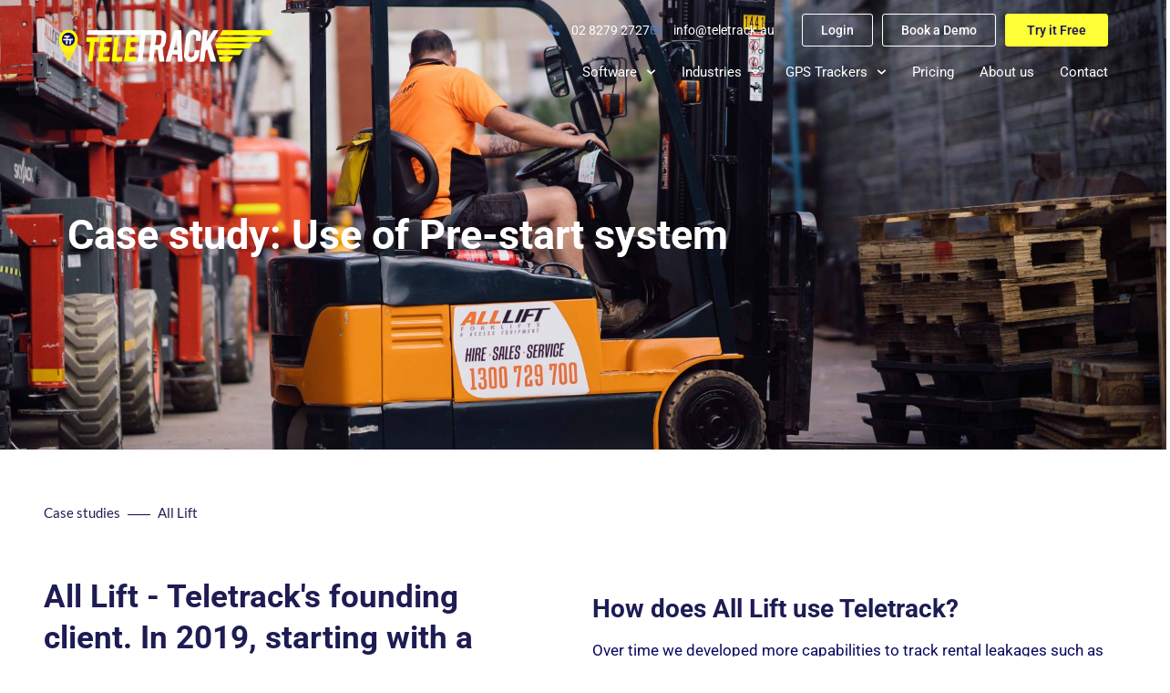

--- FILE ---
content_type: text/html; charset=UTF-8
request_url: https://teletrack.au/case-studies/all-lift-case-study/
body_size: 20634
content:
<!doctype html>
<html lang="en-AU">
<head>
	<meta charset="UTF-8">
	<meta name="viewport" content="width=device-width, initial-scale=1">
	<link rel="profile" href="https://gmpg.org/xfn/11">
	<meta name='robots' content='index, follow, max-image-preview:large, max-snippet:-1, max-video-preview:-1' />

	<!-- This site is optimized with the Yoast SEO plugin v26.7 - https://yoast.com/wordpress/plugins/seo/ -->
	<title>Teletracks Founding Client: All Lift. Read the Case Study</title>
	<meta name="description" content="Starting with a small rollout of our GPS telematics system, All Lift made use of the software to immobilise machines hired by customers." />
	<link rel="canonical" href="https://teletrack.au/case-studies/all-lift-case-study/" />
	<meta property="og:locale" content="en_US" />
	<meta property="og:type" content="article" />
	<meta property="og:title" content="Teletracks Founding Client: All Lift. Read the Case Study" />
	<meta property="og:description" content="Starting with a small rollout of our GPS telematics system, All Lift made use of the software to immobilise machines hired by customers." />
	<meta property="og:url" content="https://teletrack.au/case-studies/all-lift-case-study/" />
	<meta property="og:site_name" content="Teletrack" />
	<meta property="article:modified_time" content="2023-05-26T02:54:24+00:00" />
	<meta property="og:image" content="https://teletrack.au/wp-content/uploads/thumb__1920_850_0_0_crop.jpg" />
	<meta property="og:image:width" content="1920" />
	<meta property="og:image:height" content="850" />
	<meta property="og:image:type" content="image/jpeg" />
	<meta name="twitter:card" content="summary_large_image" />
	<meta name="twitter:label1" content="Est. reading time" />
	<meta name="twitter:data1" content="2 minutes" />
	<script type="application/ld+json" class="yoast-schema-graph">{"@context":"https://schema.org","@graph":[{"@type":"WebPage","@id":"https://teletrack.au/case-studies/all-lift-case-study/","url":"https://teletrack.au/case-studies/all-lift-case-study/","name":"Teletracks Founding Client: All Lift. Read the Case Study","isPartOf":{"@id":"https://ksatugas.elementor.cloud/#website"},"primaryImageOfPage":{"@id":"https://teletrack.au/case-studies/all-lift-case-study/#primaryimage"},"image":{"@id":"https://teletrack.au/case-studies/all-lift-case-study/#primaryimage"},"thumbnailUrl":"https://teletrack.au/wp-content/uploads/thumb__1920_850_0_0_crop.jpg","datePublished":"2022-11-15T23:32:19+00:00","dateModified":"2023-05-26T02:54:24+00:00","description":"Starting with a small rollout of our GPS telematics system, All Lift made use of the software to immobilise machines hired by customers.","breadcrumb":{"@id":"https://teletrack.au/case-studies/all-lift-case-study/#breadcrumb"},"inLanguage":"en-AU","potentialAction":[{"@type":"ReadAction","target":["https://teletrack.au/case-studies/all-lift-case-study/"]}]},{"@type":"ImageObject","inLanguage":"en-AU","@id":"https://teletrack.au/case-studies/all-lift-case-study/#primaryimage","url":"https://teletrack.au/wp-content/uploads/thumb__1920_850_0_0_crop.jpg","contentUrl":"https://teletrack.au/wp-content/uploads/thumb__1920_850_0_0_crop.jpg","width":1920,"height":850},{"@type":"BreadcrumbList","@id":"https://teletrack.au/case-studies/all-lift-case-study/#breadcrumb","itemListElement":[{"@type":"ListItem","position":1,"name":"Home","item":"https://teletrack.au/"},{"@type":"ListItem","position":2,"name":"Case Studies","item":"https://teletrack.au/case-studies/"},{"@type":"ListItem","position":3,"name":"All Lift case study"}]},{"@type":"WebSite","@id":"https://ksatugas.elementor.cloud/#website","url":"https://ksatugas.elementor.cloud/","name":"Teletrack","description":"Telematics - GPS Tracking - Fleet Management - Maintenance Tracking","publisher":{"@id":"https://ksatugas.elementor.cloud/#organization"},"potentialAction":[{"@type":"SearchAction","target":{"@type":"EntryPoint","urlTemplate":"https://ksatugas.elementor.cloud/?s={search_term_string}"},"query-input":{"@type":"PropertyValueSpecification","valueRequired":true,"valueName":"search_term_string"}}],"inLanguage":"en-AU"},{"@type":"Organization","@id":"https://ksatugas.elementor.cloud/#organization","name":"Teletrack","url":"https://ksatugas.elementor.cloud/","logo":{"@type":"ImageObject","inLanguage":"en-AU","@id":"https://ksatugas.elementor.cloud/#/schema/logo/image/","url":"https://teletrack.au/wp-content/uploads/teletrack-icon-57x57px.png","contentUrl":"https://teletrack.au/wp-content/uploads/teletrack-icon-57x57px.png","width":679,"height":679,"caption":"Teletrack"},"image":{"@id":"https://ksatugas.elementor.cloud/#/schema/logo/image/"}}]}</script>
	<!-- / Yoast SEO plugin. -->


<link rel='dns-prefetch' href='//js-eu1.hs-scripts.com' />
<link rel="alternate" type="application/rss+xml" title="Teletrack &raquo; Feed" href="https://teletrack.au/feed/" />
<link rel="alternate" type="application/rss+xml" title="Teletrack &raquo; Comments Feed" href="https://teletrack.au/comments/feed/" />
<link rel="alternate" title="oEmbed (JSON)" type="application/json+oembed" href="https://teletrack.au/wp-json/oembed/1.0/embed?url=https%3A%2F%2Fteletrack.au%2Fcase-studies%2Fall-lift-case-study%2F" />
<link rel="alternate" title="oEmbed (XML)" type="text/xml+oembed" href="https://teletrack.au/wp-json/oembed/1.0/embed?url=https%3A%2F%2Fteletrack.au%2Fcase-studies%2Fall-lift-case-study%2F&#038;format=xml" />
<style id='wp-img-auto-sizes-contain-inline-css'>
img:is([sizes=auto i],[sizes^="auto," i]){contain-intrinsic-size:3000px 1500px}
/*# sourceURL=wp-img-auto-sizes-contain-inline-css */
</style>
<style id='wp-emoji-styles-inline-css'>

	img.wp-smiley, img.emoji {
		display: inline !important;
		border: none !important;
		box-shadow: none !important;
		height: 1em !important;
		width: 1em !important;
		margin: 0 0.07em !important;
		vertical-align: -0.1em !important;
		background: none !important;
		padding: 0 !important;
	}
/*# sourceURL=wp-emoji-styles-inline-css */
</style>
<style id='global-styles-inline-css'>
:root{--wp--preset--aspect-ratio--square: 1;--wp--preset--aspect-ratio--4-3: 4/3;--wp--preset--aspect-ratio--3-4: 3/4;--wp--preset--aspect-ratio--3-2: 3/2;--wp--preset--aspect-ratio--2-3: 2/3;--wp--preset--aspect-ratio--16-9: 16/9;--wp--preset--aspect-ratio--9-16: 9/16;--wp--preset--color--black: #000000;--wp--preset--color--cyan-bluish-gray: #abb8c3;--wp--preset--color--white: #ffffff;--wp--preset--color--pale-pink: #f78da7;--wp--preset--color--vivid-red: #cf2e2e;--wp--preset--color--luminous-vivid-orange: #ff6900;--wp--preset--color--luminous-vivid-amber: #fcb900;--wp--preset--color--light-green-cyan: #7bdcb5;--wp--preset--color--vivid-green-cyan: #00d084;--wp--preset--color--pale-cyan-blue: #8ed1fc;--wp--preset--color--vivid-cyan-blue: #0693e3;--wp--preset--color--vivid-purple: #9b51e0;--wp--preset--gradient--vivid-cyan-blue-to-vivid-purple: linear-gradient(135deg,rgb(6,147,227) 0%,rgb(155,81,224) 100%);--wp--preset--gradient--light-green-cyan-to-vivid-green-cyan: linear-gradient(135deg,rgb(122,220,180) 0%,rgb(0,208,130) 100%);--wp--preset--gradient--luminous-vivid-amber-to-luminous-vivid-orange: linear-gradient(135deg,rgb(252,185,0) 0%,rgb(255,105,0) 100%);--wp--preset--gradient--luminous-vivid-orange-to-vivid-red: linear-gradient(135deg,rgb(255,105,0) 0%,rgb(207,46,46) 100%);--wp--preset--gradient--very-light-gray-to-cyan-bluish-gray: linear-gradient(135deg,rgb(238,238,238) 0%,rgb(169,184,195) 100%);--wp--preset--gradient--cool-to-warm-spectrum: linear-gradient(135deg,rgb(74,234,220) 0%,rgb(151,120,209) 20%,rgb(207,42,186) 40%,rgb(238,44,130) 60%,rgb(251,105,98) 80%,rgb(254,248,76) 100%);--wp--preset--gradient--blush-light-purple: linear-gradient(135deg,rgb(255,206,236) 0%,rgb(152,150,240) 100%);--wp--preset--gradient--blush-bordeaux: linear-gradient(135deg,rgb(254,205,165) 0%,rgb(254,45,45) 50%,rgb(107,0,62) 100%);--wp--preset--gradient--luminous-dusk: linear-gradient(135deg,rgb(255,203,112) 0%,rgb(199,81,192) 50%,rgb(65,88,208) 100%);--wp--preset--gradient--pale-ocean: linear-gradient(135deg,rgb(255,245,203) 0%,rgb(182,227,212) 50%,rgb(51,167,181) 100%);--wp--preset--gradient--electric-grass: linear-gradient(135deg,rgb(202,248,128) 0%,rgb(113,206,126) 100%);--wp--preset--gradient--midnight: linear-gradient(135deg,rgb(2,3,129) 0%,rgb(40,116,252) 100%);--wp--preset--font-size--small: 13px;--wp--preset--font-size--medium: 20px;--wp--preset--font-size--large: 36px;--wp--preset--font-size--x-large: 42px;--wp--preset--spacing--20: 0.44rem;--wp--preset--spacing--30: 0.67rem;--wp--preset--spacing--40: 1rem;--wp--preset--spacing--50: 1.5rem;--wp--preset--spacing--60: 2.25rem;--wp--preset--spacing--70: 3.38rem;--wp--preset--spacing--80: 5.06rem;--wp--preset--shadow--natural: 6px 6px 9px rgba(0, 0, 0, 0.2);--wp--preset--shadow--deep: 12px 12px 50px rgba(0, 0, 0, 0.4);--wp--preset--shadow--sharp: 6px 6px 0px rgba(0, 0, 0, 0.2);--wp--preset--shadow--outlined: 6px 6px 0px -3px rgb(255, 255, 255), 6px 6px rgb(0, 0, 0);--wp--preset--shadow--crisp: 6px 6px 0px rgb(0, 0, 0);}:root { --wp--style--global--content-size: 800px;--wp--style--global--wide-size: 1200px; }:where(body) { margin: 0; }.wp-site-blocks > .alignleft { float: left; margin-right: 2em; }.wp-site-blocks > .alignright { float: right; margin-left: 2em; }.wp-site-blocks > .aligncenter { justify-content: center; margin-left: auto; margin-right: auto; }:where(.wp-site-blocks) > * { margin-block-start: 24px; margin-block-end: 0; }:where(.wp-site-blocks) > :first-child { margin-block-start: 0; }:where(.wp-site-blocks) > :last-child { margin-block-end: 0; }:root { --wp--style--block-gap: 24px; }:root :where(.is-layout-flow) > :first-child{margin-block-start: 0;}:root :where(.is-layout-flow) > :last-child{margin-block-end: 0;}:root :where(.is-layout-flow) > *{margin-block-start: 24px;margin-block-end: 0;}:root :where(.is-layout-constrained) > :first-child{margin-block-start: 0;}:root :where(.is-layout-constrained) > :last-child{margin-block-end: 0;}:root :where(.is-layout-constrained) > *{margin-block-start: 24px;margin-block-end: 0;}:root :where(.is-layout-flex){gap: 24px;}:root :where(.is-layout-grid){gap: 24px;}.is-layout-flow > .alignleft{float: left;margin-inline-start: 0;margin-inline-end: 2em;}.is-layout-flow > .alignright{float: right;margin-inline-start: 2em;margin-inline-end: 0;}.is-layout-flow > .aligncenter{margin-left: auto !important;margin-right: auto !important;}.is-layout-constrained > .alignleft{float: left;margin-inline-start: 0;margin-inline-end: 2em;}.is-layout-constrained > .alignright{float: right;margin-inline-start: 2em;margin-inline-end: 0;}.is-layout-constrained > .aligncenter{margin-left: auto !important;margin-right: auto !important;}.is-layout-constrained > :where(:not(.alignleft):not(.alignright):not(.alignfull)){max-width: var(--wp--style--global--content-size);margin-left: auto !important;margin-right: auto !important;}.is-layout-constrained > .alignwide{max-width: var(--wp--style--global--wide-size);}body .is-layout-flex{display: flex;}.is-layout-flex{flex-wrap: wrap;align-items: center;}.is-layout-flex > :is(*, div){margin: 0;}body .is-layout-grid{display: grid;}.is-layout-grid > :is(*, div){margin: 0;}body{padding-top: 0px;padding-right: 0px;padding-bottom: 0px;padding-left: 0px;}a:where(:not(.wp-element-button)){text-decoration: underline;}:root :where(.wp-element-button, .wp-block-button__link){background-color: #32373c;border-width: 0;color: #fff;font-family: inherit;font-size: inherit;font-style: inherit;font-weight: inherit;letter-spacing: inherit;line-height: inherit;padding-top: calc(0.667em + 2px);padding-right: calc(1.333em + 2px);padding-bottom: calc(0.667em + 2px);padding-left: calc(1.333em + 2px);text-decoration: none;text-transform: inherit;}.has-black-color{color: var(--wp--preset--color--black) !important;}.has-cyan-bluish-gray-color{color: var(--wp--preset--color--cyan-bluish-gray) !important;}.has-white-color{color: var(--wp--preset--color--white) !important;}.has-pale-pink-color{color: var(--wp--preset--color--pale-pink) !important;}.has-vivid-red-color{color: var(--wp--preset--color--vivid-red) !important;}.has-luminous-vivid-orange-color{color: var(--wp--preset--color--luminous-vivid-orange) !important;}.has-luminous-vivid-amber-color{color: var(--wp--preset--color--luminous-vivid-amber) !important;}.has-light-green-cyan-color{color: var(--wp--preset--color--light-green-cyan) !important;}.has-vivid-green-cyan-color{color: var(--wp--preset--color--vivid-green-cyan) !important;}.has-pale-cyan-blue-color{color: var(--wp--preset--color--pale-cyan-blue) !important;}.has-vivid-cyan-blue-color{color: var(--wp--preset--color--vivid-cyan-blue) !important;}.has-vivid-purple-color{color: var(--wp--preset--color--vivid-purple) !important;}.has-black-background-color{background-color: var(--wp--preset--color--black) !important;}.has-cyan-bluish-gray-background-color{background-color: var(--wp--preset--color--cyan-bluish-gray) !important;}.has-white-background-color{background-color: var(--wp--preset--color--white) !important;}.has-pale-pink-background-color{background-color: var(--wp--preset--color--pale-pink) !important;}.has-vivid-red-background-color{background-color: var(--wp--preset--color--vivid-red) !important;}.has-luminous-vivid-orange-background-color{background-color: var(--wp--preset--color--luminous-vivid-orange) !important;}.has-luminous-vivid-amber-background-color{background-color: var(--wp--preset--color--luminous-vivid-amber) !important;}.has-light-green-cyan-background-color{background-color: var(--wp--preset--color--light-green-cyan) !important;}.has-vivid-green-cyan-background-color{background-color: var(--wp--preset--color--vivid-green-cyan) !important;}.has-pale-cyan-blue-background-color{background-color: var(--wp--preset--color--pale-cyan-blue) !important;}.has-vivid-cyan-blue-background-color{background-color: var(--wp--preset--color--vivid-cyan-blue) !important;}.has-vivid-purple-background-color{background-color: var(--wp--preset--color--vivid-purple) !important;}.has-black-border-color{border-color: var(--wp--preset--color--black) !important;}.has-cyan-bluish-gray-border-color{border-color: var(--wp--preset--color--cyan-bluish-gray) !important;}.has-white-border-color{border-color: var(--wp--preset--color--white) !important;}.has-pale-pink-border-color{border-color: var(--wp--preset--color--pale-pink) !important;}.has-vivid-red-border-color{border-color: var(--wp--preset--color--vivid-red) !important;}.has-luminous-vivid-orange-border-color{border-color: var(--wp--preset--color--luminous-vivid-orange) !important;}.has-luminous-vivid-amber-border-color{border-color: var(--wp--preset--color--luminous-vivid-amber) !important;}.has-light-green-cyan-border-color{border-color: var(--wp--preset--color--light-green-cyan) !important;}.has-vivid-green-cyan-border-color{border-color: var(--wp--preset--color--vivid-green-cyan) !important;}.has-pale-cyan-blue-border-color{border-color: var(--wp--preset--color--pale-cyan-blue) !important;}.has-vivid-cyan-blue-border-color{border-color: var(--wp--preset--color--vivid-cyan-blue) !important;}.has-vivid-purple-border-color{border-color: var(--wp--preset--color--vivid-purple) !important;}.has-vivid-cyan-blue-to-vivid-purple-gradient-background{background: var(--wp--preset--gradient--vivid-cyan-blue-to-vivid-purple) !important;}.has-light-green-cyan-to-vivid-green-cyan-gradient-background{background: var(--wp--preset--gradient--light-green-cyan-to-vivid-green-cyan) !important;}.has-luminous-vivid-amber-to-luminous-vivid-orange-gradient-background{background: var(--wp--preset--gradient--luminous-vivid-amber-to-luminous-vivid-orange) !important;}.has-luminous-vivid-orange-to-vivid-red-gradient-background{background: var(--wp--preset--gradient--luminous-vivid-orange-to-vivid-red) !important;}.has-very-light-gray-to-cyan-bluish-gray-gradient-background{background: var(--wp--preset--gradient--very-light-gray-to-cyan-bluish-gray) !important;}.has-cool-to-warm-spectrum-gradient-background{background: var(--wp--preset--gradient--cool-to-warm-spectrum) !important;}.has-blush-light-purple-gradient-background{background: var(--wp--preset--gradient--blush-light-purple) !important;}.has-blush-bordeaux-gradient-background{background: var(--wp--preset--gradient--blush-bordeaux) !important;}.has-luminous-dusk-gradient-background{background: var(--wp--preset--gradient--luminous-dusk) !important;}.has-pale-ocean-gradient-background{background: var(--wp--preset--gradient--pale-ocean) !important;}.has-electric-grass-gradient-background{background: var(--wp--preset--gradient--electric-grass) !important;}.has-midnight-gradient-background{background: var(--wp--preset--gradient--midnight) !important;}.has-small-font-size{font-size: var(--wp--preset--font-size--small) !important;}.has-medium-font-size{font-size: var(--wp--preset--font-size--medium) !important;}.has-large-font-size{font-size: var(--wp--preset--font-size--large) !important;}.has-x-large-font-size{font-size: var(--wp--preset--font-size--x-large) !important;}
:root :where(.wp-block-pullquote){font-size: 1.5em;line-height: 1.6;}
/*# sourceURL=global-styles-inline-css */
</style>
<link rel='stylesheet' id='woocommerce-layout-css' href='https://teletrack.au/wp-content/plugins/woocommerce/assets/css/woocommerce-layout.css?ver=10.4.3' media='all' />
<link rel='stylesheet' id='woocommerce-smallscreen-css' href='https://teletrack.au/wp-content/plugins/woocommerce/assets/css/woocommerce-smallscreen.css?ver=10.4.3' media='only screen and (max-width: 768px)' />
<link rel='stylesheet' id='woocommerce-general-css' href='https://teletrack.au/wp-content/plugins/woocommerce/assets/css/woocommerce.css?ver=10.4.3' media='all' />
<style id='woocommerce-inline-inline-css'>
.woocommerce form .form-row .required { visibility: visible; }
/*# sourceURL=woocommerce-inline-inline-css */
</style>
<link rel='stylesheet' id='hello-elementor-theme-style-css' href='https://teletrack.au/wp-content/themes/hello-elementor/assets/css/theme.css?ver=3.4.5' media='all' />
<link rel='stylesheet' id='hello-elementor-child-style-css' href='https://teletrack.au/wp-content/themes/hello-theme-child-master/style.css?ver=1.0.0' media='all' />
<link rel='stylesheet' id='hello-elementor-css' href='https://teletrack.au/wp-content/themes/hello-elementor/assets/css/reset.css?ver=3.4.5' media='all' />
<link rel='stylesheet' id='hello-elementor-header-footer-css' href='https://teletrack.au/wp-content/themes/hello-elementor/assets/css/header-footer.css?ver=3.4.5' media='all' />
<link rel='stylesheet' id='elementor-frontend-css' href='https://teletrack.au/wp-content/plugins/elementor/assets/css/frontend.min.css?ver=3.34.1' media='all' />
<link rel='stylesheet' id='widget-image-css' href='https://teletrack.au/wp-content/plugins/elementor/assets/css/widget-image.min.css?ver=3.34.1' media='all' />
<link rel='stylesheet' id='widget-icon-list-css' href='https://teletrack.au/wp-content/plugins/elementor/assets/css/widget-icon-list.min.css?ver=3.34.1' media='all' />
<link rel='stylesheet' id='widget-nav-menu-css' href='https://teletrack.au/wp-content/plugins/elementor-pro/assets/css/widget-nav-menu.min.css?ver=3.34.0' media='all' />
<link rel='stylesheet' id='widget-heading-css' href='https://teletrack.au/wp-content/plugins/elementor/assets/css/widget-heading.min.css?ver=3.34.1' media='all' />
<link rel='stylesheet' id='widget-form-css' href='https://teletrack.au/wp-content/plugins/elementor-pro/assets/css/widget-form.min.css?ver=3.34.0' media='all' />
<link rel='stylesheet' id='widget-post-info-css' href='https://teletrack.au/wp-content/plugins/elementor-pro/assets/css/widget-post-info.min.css?ver=3.34.0' media='all' />
<link rel='stylesheet' id='elementor-post-18-css' href='https://teletrack.au/wp-content/uploads/elementor/css/post-18.css?ver=1768543324' media='all' />
<link rel='stylesheet' id='font-awesome-5-all-css' href='https://teletrack.au/wp-content/plugins/elementor/assets/lib/font-awesome/css/all.min.css?ver=3.34.1' media='all' />
<link rel='stylesheet' id='font-awesome-4-shim-css' href='https://teletrack.au/wp-content/plugins/elementor/assets/lib/font-awesome/css/v4-shims.min.css?ver=3.34.1' media='all' />
<link rel='stylesheet' id='elementor-post-4765-css' href='https://teletrack.au/wp-content/uploads/elementor/css/post-4765.css?ver=1768544104' media='all' />
<link rel='stylesheet' id='elementor-post-23-css' href='https://teletrack.au/wp-content/uploads/elementor/css/post-23.css?ver=1768543325' media='all' />
<link rel='stylesheet' id='elementor-post-355-css' href='https://teletrack.au/wp-content/uploads/elementor/css/post-355.css?ver=1768543325' media='all' />
<link rel='stylesheet' id='elementor-gf-local-roboto-css' href='https://teletrack.au/wp-content/uploads/elementor/google-fonts/css/roboto.css?ver=1737477444' media='all' />
<link rel='stylesheet' id='elementor-gf-local-lato-css' href='https://teletrack.au/wp-content/uploads/elementor/google-fonts/css/lato.css?ver=1737477445' media='all' />
<script src="https://teletrack.au/wp-includes/js/jquery/jquery.min.js?ver=3.7.1" id="jquery-core-js"></script>
<script src="https://teletrack.au/wp-includes/js/jquery/jquery-migrate.min.js?ver=3.4.1" id="jquery-migrate-js"></script>
<script src="https://teletrack.au/wp-content/plugins/woocommerce/assets/js/jquery-blockui/jquery.blockUI.min.js?ver=2.7.0-wc.10.4.3" id="wc-jquery-blockui-js" defer data-wp-strategy="defer"></script>
<script id="wc-add-to-cart-js-extra">
var wc_add_to_cart_params = {"ajax_url":"/wp-admin/admin-ajax.php","wc_ajax_url":"/?wc-ajax=%%endpoint%%","i18n_view_cart":"View cart","cart_url":"https://teletrack.au/cart/","is_cart":"","cart_redirect_after_add":"no"};
//# sourceURL=wc-add-to-cart-js-extra
</script>
<script src="https://teletrack.au/wp-content/plugins/woocommerce/assets/js/frontend/add-to-cart.min.js?ver=10.4.3" id="wc-add-to-cart-js" defer data-wp-strategy="defer"></script>
<script src="https://teletrack.au/wp-content/plugins/woocommerce/assets/js/js-cookie/js.cookie.min.js?ver=2.1.4-wc.10.4.3" id="wc-js-cookie-js" defer data-wp-strategy="defer"></script>
<script id="woocommerce-js-extra">
var woocommerce_params = {"ajax_url":"/wp-admin/admin-ajax.php","wc_ajax_url":"/?wc-ajax=%%endpoint%%","i18n_password_show":"Show password","i18n_password_hide":"Hide password"};
//# sourceURL=woocommerce-js-extra
</script>
<script src="https://teletrack.au/wp-content/plugins/woocommerce/assets/js/frontend/woocommerce.min.js?ver=10.4.3" id="woocommerce-js" defer data-wp-strategy="defer"></script>
<script src="https://teletrack.au/wp-content/plugins/elementor/assets/lib/font-awesome/js/v4-shims.min.js?ver=3.34.1" id="font-awesome-4-shim-js"></script>
<link rel="https://api.w.org/" href="https://teletrack.au/wp-json/" /><link rel="alternate" title="JSON" type="application/json" href="https://teletrack.au/wp-json/wp/v2/pages/4765" /><link rel="EditURI" type="application/rsd+xml" title="RSD" href="https://teletrack.au/xmlrpc.php?rsd" />
<meta name="generator" content="WordPress 6.9" />
<meta name="generator" content="WooCommerce 10.4.3" />
<link rel='shortlink' href='https://teletrack.au/?p=4765' />
			<!-- DO NOT COPY THIS SNIPPET! Start of Page Analytics Tracking for HubSpot WordPress plugin v11.3.37-->
			<script class="hsq-set-content-id" data-content-id="standard-page">
				var _hsq = _hsq || [];
				_hsq.push(["setContentType", "standard-page"]);
			</script>
			<!-- DO NOT COPY THIS SNIPPET! End of Page Analytics Tracking for HubSpot WordPress plugin -->
			<script type="text/javascript">//<![CDATA[
  function external_links_in_new_windows_loop() {
    if (!document.links) {
      document.links = document.getElementsByTagName('a');
    }
    var change_link = false;
    var force = '';
    var ignore = '';

    for (var t=0; t<document.links.length; t++) {
      var all_links = document.links[t];
      change_link = false;
      
      if(document.links[t].hasAttribute('onClick') == false) {
        // forced if the address starts with http (or also https), but does not link to the current domain
        if(all_links.href.search(/^http/) != -1 && all_links.href.search('teletrack.au') == -1 && all_links.href.search(/^#/) == -1) {
          // console.log('Changed ' + all_links.href);
          change_link = true;
        }
          
        if(force != '' && all_links.href.search(force) != -1) {
          // forced
          // console.log('force ' + all_links.href);
          change_link = true;
        }
        
        if(ignore != '' && all_links.href.search(ignore) != -1) {
          // console.log('ignore ' + all_links.href);
          // ignored
          change_link = false;
        }

        if(change_link == true) {
          // console.log('Changed ' + all_links.href);
          document.links[t].setAttribute('onClick', 'javascript:window.open(\'' + all_links.href.replace(/'/g, '') + '\', \'_blank\', \'noopener\'); return false;');
          document.links[t].removeAttribute('target');
        }
      }
    }
  }
  
  // Load
  function external_links_in_new_windows_load(func)
  {  
    var oldonload = window.onload;
    if (typeof window.onload != 'function'){
      window.onload = func;
    } else {
      window.onload = function(){
        oldonload();
        func();
      }
    }
  }

  external_links_in_new_windows_load(external_links_in_new_windows_loop);
  //]]></script>


		<script>
		(function(h,o,t,j,a,r){
			h.hj=h.hj||function(){(h.hj.q=h.hj.q||[]).push(arguments)};
			h._hjSettings={hjid:4978968,hjsv:5};
			a=o.getElementsByTagName('head')[0];
			r=o.createElement('script');r.async=1;
			r.src=t+h._hjSettings.hjid+j+h._hjSettings.hjsv;
			a.appendChild(r);
		})(window,document,'//static.hotjar.com/c/hotjar-','.js?sv=');
		</script>
			<noscript><style>.woocommerce-product-gallery{ opacity: 1 !important; }</style></noscript>
	<meta name="generator" content="Elementor 3.34.1; features: e_font_icon_svg, additional_custom_breakpoints; settings: css_print_method-external, google_font-enabled, font_display-swap">
<!-- Meta Pixel Code -->
<script>
!function(f,b,e,v,n,t,s)
{if(f.fbq)return;n=f.fbq=function(){n.callMethod?
n.callMethod.apply(n,arguments):n.queue.push(arguments)};
if(!f._fbq)f._fbq=n;n.push=n;n.loaded=!0;n.version='2.0';
n.queue=[];t=b.createElement(e);t.async=!0;
t.src=v;s=b.getElementsByTagName(e)[0];
s.parentNode.insertBefore(t,s)}(window, document,'script',
'https://connect.facebook.net/en_US/fbevents.js');
fbq('init', '322056803215243');
fbq('track', 'PageView');
</script>
<noscript><img height="1" width="1" style="display:none"
src="https://www.facebook.com/tr?id=322056803215243&ev=PageView&noscript=1"
/></noscript>
<!-- End Meta Pixel Code -->
<!-- Seeda Analytics -->
<script async src="https://api.seeda.io/js/js?id=teletrack"></script>
<!-- Google Tag Manager -->
<script>(function(w,d,s,l,i){w[l]=w[l]||[];w[l].push({'gtm.start':
new Date().getTime(),event:'gtm.js'});var f=d.getElementsByTagName(s)[0],
j=d.createElement(s),dl=l!='dataLayer'?'&l='+l:'';j.async=true;j.src=
'https://www.googletagmanager.com/gtm.js?id='+i+dl;f.parentNode.insertBefore(j,f);
})(window,document,'script','dataLayer','GTM-KR583T43');</script>
<!-- End Google Tag Manager -->
			<style>
				.e-con.e-parent:nth-of-type(n+4):not(.e-lazyloaded):not(.e-no-lazyload),
				.e-con.e-parent:nth-of-type(n+4):not(.e-lazyloaded):not(.e-no-lazyload) * {
					background-image: none !important;
				}
				@media screen and (max-height: 1024px) {
					.e-con.e-parent:nth-of-type(n+3):not(.e-lazyloaded):not(.e-no-lazyload),
					.e-con.e-parent:nth-of-type(n+3):not(.e-lazyloaded):not(.e-no-lazyload) * {
						background-image: none !important;
					}
				}
				@media screen and (max-height: 640px) {
					.e-con.e-parent:nth-of-type(n+2):not(.e-lazyloaded):not(.e-no-lazyload),
					.e-con.e-parent:nth-of-type(n+2):not(.e-lazyloaded):not(.e-no-lazyload) * {
						background-image: none !important;
					}
				}
			</style>
			<link rel="icon" href="https://teletrack.au/wp-content/uploads/cropped-teletrack-icon-57x57px-32x32.png" sizes="32x32" />
<link rel="icon" href="https://teletrack.au/wp-content/uploads/cropped-teletrack-icon-57x57px-192x192.png" sizes="192x192" />
<link rel="apple-touch-icon" href="https://teletrack.au/wp-content/uploads/cropped-teletrack-icon-57x57px-180x180.png" />
<meta name="msapplication-TileImage" content="https://teletrack.au/wp-content/uploads/cropped-teletrack-icon-57x57px-270x270.png" />
		<style id="wp-custom-css">
			/* Ninja Tables */
.ninja_table_wrapper tbody tr td[class*="ninja_column"] {
	background-color: #F2F2F7 !important;
	font-family: 'Lato';
	font-size: 15px;
}
.ninja_table_wrapper tr td:not(:first-child), .ninja_table_wrapper tr th:not(:first-child) {
	text-align: center !important;
}
@media only screen and (min-width: 769px) {
.ninja_table_wrapper tr th:first-child {
	color: #D3D3E5 !important;
}
}
@media only screen and (max-width: 1024px) {
.ninja_table_wrapper tr:first-child th:first-child {
	color: #ffffff !important;
}	
}
.ninja_table_wrapper td li {
	text-align: left !important;
}
.ninja_table_wrapper td ul {
	display: inline-block;
}
.ninja_table_wrapper tr.footable-header th {
	background-color: #D3D3E5 !important;
}
.ninja_table_wrapper * {
	color: #08075F;
}
.ninja_table_wrapper .ninja_column_0 strong {
    font-size: 12px;
    color: gray;
    text-transform: none !important;
    font-weight: 400 !important;
    display: inline-block;
    width: 100%;
}
/* Main table */
#footable_542 th.ninja_column_0, #footable_542 td.ninja_column_0 {
    max-width: 500px;
}

/* Ninja stacked table */
.ninja_stacked_table .foo-table > tbody > tr:first-child * {
	font-weight: 700;
	text-transform: uppercase
}

@media only screen and (max-width: 1230px) and (min-width: 1025px) {
#mainmenu .elementor-nav-menu--main .elementor-nav-menu a, #mainmenu .elementor-nav-menu--main .elementor-nav-menu a.highlighted, #mainmenu .elementor-nav-menu--main .elementor-nav-menu a:focus, #mainmenu .elementor-nav-menu--main .elementor-nav-menu a:hover {
    padding-right: 9px;
	padding-left: 9px;
	font-size: 16px !important;
}
}
@media(max-width:1024px) {
.mobile-swap > div:first-child {
    order: 2;
}
	.wp-block-image .alignright {
		float:left;
	}
}

.woocommerce-message{
	z-index:1000;
}		</style>
		<meta name="traceparent" content="00-9bf401f34c90cf890000001768633562-9bf401f34c90cf89-01"></head>
<body class="wp-singular page-template-default page page-id-4765 page-child parent-pageid-3209 wp-custom-logo wp-embed-responsive wp-theme-hello-elementor wp-child-theme-hello-theme-child-master theme-hello-elementor woocommerce-no-js hello-elementor-default elementor-default elementor-kit-18 elementor-page elementor-page-4765">

<!-- Google Tag Manager (noscript) -->
<noscript><iframe src="https://www.googletagmanager.com/ns.html?id=GTM-KR583T43"
height="0" width="0" style="display:none;visibility:hidden"></iframe></noscript>
<!-- End Google Tag Manager (noscript) -->

<a class="skip-link screen-reader-text" href="#content">Skip to content</a>

		<header data-elementor-type="header" data-elementor-id="23" class="elementor elementor-23 elementor-location-header" data-elementor-post-type="elementor_library">
					<section class="elementor-section elementor-top-section elementor-element elementor-element-c1d64c7 elementor-section-full_width elementor-section-height-default elementor-section-height-default" data-id="c1d64c7" data-element_type="section">
						<div class="elementor-container elementor-column-gap-default">
					<div class="elementor-column elementor-col-50 elementor-top-column elementor-element elementor-element-b3da76a" data-id="b3da76a" data-element_type="column">
			<div class="elementor-widget-wrap elementor-element-populated">
						<div class="elementor-element elementor-element-308ab28 elementor-widget elementor-widget-image" data-id="308ab28" data-element_type="widget" data-widget_type="image.default">
				<div class="elementor-widget-container">
																<a href="https://teletrack.au">
							<img fetchpriority="high" width="2560" height="401" src="https://teletrack.au/wp-content/uploads/logo_horizontal_rgb.png" class="attachment-full size-full wp-image-1757" alt="" srcset="https://teletrack.au/wp-content/uploads/logo_horizontal_rgb.png 2560w, https://teletrack.au/wp-content/uploads/logo_horizontal_rgb-600x94.png 600w, https://teletrack.au/wp-content/uploads/logo_horizontal_rgb-1024x160.png 1024w, https://teletrack.au/wp-content/uploads/logo_horizontal_rgb-1920x301.png 1920w, https://teletrack.au/wp-content/uploads/logo_horizontal_rgb-768x120.png 768w, https://teletrack.au/wp-content/uploads/logo_horizontal_rgb-1536x241.png 1536w, https://teletrack.au/wp-content/uploads/logo_horizontal_rgb-2048x321.png 2048w" sizes="(max-width: 2560px) 100vw, 2560px" />								</a>
															</div>
				</div>
					</div>
		</div>
				<div class="elementor-column elementor-col-50 elementor-top-column elementor-element elementor-element-3ed29d7" data-id="3ed29d7" data-element_type="column">
			<div class="elementor-widget-wrap elementor-element-populated">
						<section class="elementor-section elementor-inner-section elementor-element elementor-element-c078a59 elementor-section-full_width elementor-hidden-tablet elementor-hidden-mobile elementor-section-height-default elementor-section-height-default" data-id="c078a59" data-element_type="section">
						<div class="elementor-container elementor-column-gap-default">
					<div class="elementor-column elementor-col-100 elementor-inner-column elementor-element elementor-element-f1cbe61 elementor-hidden-tablet elementor-hidden-mobile" data-id="f1cbe61" data-element_type="column">
			<div class="elementor-widget-wrap elementor-element-populated">
						<div class="elementor-element elementor-element-66fa12a elementor-icon-list--layout-inline elementor-list-item-link-inline elementor-align-end elementor-widget__width-auto elementor-widget elementor-widget-icon-list" data-id="66fa12a" data-element_type="widget" data-widget_type="icon-list.default">
				<div class="elementor-widget-container">
							<ul class="elementor-icon-list-items elementor-inline-items">
							<li class="elementor-icon-list-item elementor-inline-item">
											<a href="tel:0282792727">

												<span class="elementor-icon-list-icon">
							<svg aria-hidden="true" class="e-font-icon-svg e-fas-phone-alt" viewBox="0 0 512 512" xmlns="http://www.w3.org/2000/svg"><path d="M497.39 361.8l-112-48a24 24 0 0 0-28 6.9l-49.6 60.6A370.66 370.66 0 0 1 130.6 204.11l60.6-49.6a23.94 23.94 0 0 0 6.9-28l-48-112A24.16 24.16 0 0 0 122.6.61l-104 24A24 24 0 0 0 0 48c0 256.5 207.9 464 464 464a24 24 0 0 0 23.4-18.6l24-104a24.29 24.29 0 0 0-14.01-27.6z"></path></svg>						</span>
										<span class="elementor-icon-list-text">02 8279 2727</span>
											</a>
									</li>
								<li class="elementor-icon-list-item elementor-inline-item">
											<a href="/cdn-cgi/l/email-protection#4c25222a230c38292029383e2d2f27622d39733f392e26292f387118292029383e2d2f27697e7c09223d39253e35" target="_blank">

												<span class="elementor-icon-list-icon">
							<svg aria-hidden="true" class="e-font-icon-svg e-far-envelope" viewBox="0 0 512 512" xmlns="http://www.w3.org/2000/svg"><path d="M464 64H48C21.49 64 0 85.49 0 112v288c0 26.51 21.49 48 48 48h416c26.51 0 48-21.49 48-48V112c0-26.51-21.49-48-48-48zm0 48v40.805c-22.422 18.259-58.168 46.651-134.587 106.49-16.841 13.247-50.201 45.072-73.413 44.701-23.208.375-56.579-31.459-73.413-44.701C106.18 199.465 70.425 171.067 48 152.805V112h416zM48 400V214.398c22.914 18.251 55.409 43.862 104.938 82.646 21.857 17.205 60.134 55.186 103.062 54.955 42.717.231 80.509-37.199 103.053-54.947 49.528-38.783 82.032-64.401 104.947-82.653V400H48z"></path></svg>						</span>
										<span class="elementor-icon-list-text"><span class="__cf_email__" data-cfemail="254c4b434a6551404940515744464e0b4450">[email&#160;protected]</span></span>
											</a>
									</li>
						</ul>
						</div>
				</div>
				<div class="elementor-element elementor-element-8fa6fd8 elementor-align-right elementor-widget__width-auto elementor-widget elementor-widget-button" data-id="8fa6fd8" data-element_type="widget" data-widget_type="button.default">
				<div class="elementor-widget-container">
									<div class="elementor-button-wrapper">
					<a class="elementor-button elementor-button-link elementor-size-sm" href="https://platform.teletrack.app/" target="_blank" rel="nofollow">
						<span class="elementor-button-content-wrapper">
									<span class="elementor-button-text">Login</span>
					</span>
					</a>
				</div>
								</div>
				</div>
				<div class="elementor-element elementor-element-f2dbdd2 elementor-align-right elementor-widget__width-auto elementor-hidden-desktop elementor-hidden-tablet elementor-hidden-mobile elementor-widget elementor-widget-button" data-id="f2dbdd2" data-element_type="widget" data-widget_type="button.default">
				<div class="elementor-widget-container">
									<div class="elementor-button-wrapper">
					<a class="elementor-button elementor-button-link elementor-size-sm" href="https://teletrack.au/get-started/" target="_blank" rel="nofollow">
						<span class="elementor-button-content-wrapper">
									<span class="elementor-button-text">Signup</span>
					</span>
					</a>
				</div>
								</div>
				</div>
				<div class="elementor-element elementor-element-fba388a elementor-align-right elementor-widget__width-auto elementor-widget elementor-widget-button" data-id="fba388a" data-element_type="widget" data-widget_type="button.default">
				<div class="elementor-widget-container">
									<div class="elementor-button-wrapper">
					<a class="elementor-button elementor-button-link elementor-size-sm" href="https://calendly.com/cheena-teletrack/teletrack-30-minute-training" target="_blank" rel="nofollow">
						<span class="elementor-button-content-wrapper">
									<span class="elementor-button-text">Book a Demo</span>
					</span>
					</a>
				</div>
								</div>
				</div>
				<div class="elementor-element elementor-element-8aa7ede elementor-align-right elementor-widget__width-auto elementor-widget elementor-widget-button" data-id="8aa7ede" data-element_type="widget" data-widget_type="button.default">
				<div class="elementor-widget-container">
									<div class="elementor-button-wrapper">
					<a class="elementor-button elementor-button-link elementor-size-sm" href="https://platform.teletrack.app/signup">
						<span class="elementor-button-content-wrapper">
									<span class="elementor-button-text">Try it Free</span>
					</span>
					</a>
				</div>
								</div>
				</div>
					</div>
		</div>
					</div>
		</section>
				<div class="elementor-element elementor-element-dd59811 elementor-nav-menu__align-end elementor-nav-menu--stretch elementor-nav-menu__text-align-center elementor-nav-menu--dropdown-tablet elementor-nav-menu--toggle elementor-nav-menu--burger elementor-widget elementor-widget-nav-menu" data-id="dd59811" data-element_type="widget" data-settings="{&quot;full_width&quot;:&quot;stretch&quot;,&quot;submenu_icon&quot;:{&quot;value&quot;:&quot;&lt;svg aria-hidden=\&quot;true\&quot; class=\&quot;fa-svg-chevron-down e-font-icon-svg e-fas-chevron-down\&quot; viewBox=\&quot;0 0 448 512\&quot; xmlns=\&quot;http:\/\/www.w3.org\/2000\/svg\&quot;&gt;&lt;path d=\&quot;M207.029 381.476L12.686 187.132c-9.373-9.373-9.373-24.569 0-33.941l22.667-22.667c9.357-9.357 24.522-9.375 33.901-.04L224 284.505l154.745-154.021c9.379-9.335 24.544-9.317 33.901.04l22.667 22.667c9.373 9.373 9.373 24.569 0 33.941L240.971 381.476c-9.373 9.372-24.569 9.372-33.942 0z\&quot;&gt;&lt;\/path&gt;&lt;\/svg&gt;&quot;,&quot;library&quot;:&quot;fa-solid&quot;},&quot;layout&quot;:&quot;horizontal&quot;,&quot;toggle&quot;:&quot;burger&quot;}" data-widget_type="nav-menu.default">
				<div class="elementor-widget-container">
								<nav aria-label="Menu" class="elementor-nav-menu--main elementor-nav-menu__container elementor-nav-menu--layout-horizontal e--pointer-underline e--animation-fade">
				<ul id="menu-1-dd59811" class="elementor-nav-menu"><li class="menu-item menu-item-type-custom menu-item-object-custom menu-item-7490"><a href="https://platform.teletrack.app" class="elementor-item">Login to Teletrack</a></li>
<li class="menu-item menu-item-type-post_type menu-item-object-page menu-item-has-children menu-item-6531"><a href="https://teletrack.au/solutions/" class="elementor-item">Software</a>
<ul class="sub-menu elementor-nav-menu--dropdown">
	<li class="menu-item menu-item-type-post_type menu-item-object-page menu-item-5077"><a href="https://teletrack.au/fleet-intelligence/" class="elementor-sub-item"><strong>Asset Management: </strong> GPS Tracking, Site Management, Asset Documentation and QR Codes</a></li>
	<li class="menu-item menu-item-type-post_type menu-item-object-page menu-item-7654"><a href="https://teletrack.au/asset-maintenance-module/" class="elementor-sub-item"><strong>Asset Maintenance: </strong> Automatic service schedules, work orders and telematics integration</a></li>
	<li class="menu-item menu-item-type-post_type menu-item-object-page menu-item-7850"><a href="https://teletrack.au/2-8-functionality-diagnostic-and-fault-codes/" class="elementor-sub-item"><strong>Diagnostic Codes: </strong> CANBUS diagnostic and fault codes</a></li>
	<li class="menu-item menu-item-type-post_type menu-item-object-page menu-item-7815"><a href="https://teletrack.au/functionality-dockets-paperless-job-tracking/" class="elementor-sub-item"><strong>Dockets: </strong> Paperless job tracking</a></li>
	<li class="menu-item menu-item-type-post_type menu-item-object-page menu-item-5074"><a href="https://teletrack.au/products-prostart-pre-starts/" class="elementor-sub-item"><strong>Pre-Starts: </strong> Operator Registration, Immobilisation, Licence Enforcement and Log Faults</a></li>
	<li class="menu-item menu-item-type-post_type menu-item-object-page menu-item-7695"><a href="https://teletrack.au/functionality-inductions-online-competency-check-training-and-compliance/" class="elementor-sub-item"><strong>Inductions: </strong> Online competency check, training and compliance</a></li>
	<li class="menu-item menu-item-type-post_type menu-item-object-page menu-item-7874"><a href="https://teletrack.au/functionality-timesheets-smartphone-time-tracking/" class="elementor-sub-item"><strong>Timesheets: </strong> Digitise record keeping</a></li>
	<li class="menu-item menu-item-type-post_type menu-item-object-page menu-item-5076"><a href="https://teletrack.au/software-integration/" class="elementor-sub-item"><strong>Integrations: </strong> HirePOS, MCS, PoR-Syrinx and Google SSO</a></li>
</ul>
</li>
<li class="menu-item menu-item-type-post_type menu-item-object-page menu-item-has-children menu-item-7904"><a href="https://teletrack.au/industries/" class="elementor-item">Industries</a>
<ul class="sub-menu elementor-nav-menu--dropdown">
	<li class="menu-item menu-item-type-post_type menu-item-object-page menu-item-7905"><a href="https://teletrack.au/industries/clientele-civil/" class="elementor-sub-item">Civil</a></li>
	<li class="menu-item menu-item-type-post_type menu-item-object-page menu-item-7913"><a href="https://teletrack.au/industries/building-and-construction/" class="elementor-sub-item">Building and construction</a></li>
	<li class="menu-item menu-item-type-post_type menu-item-object-page menu-item-7906"><a href="https://teletrack.au/industries/clientele-machinery-oems/" class="elementor-sub-item">OEMs</a></li>
	<li class="menu-item menu-item-type-post_type menu-item-object-page menu-item-7907"><a href="https://teletrack.au/industries/clientele-material-handling/" class="elementor-sub-item">Material handling</a></li>
	<li class="menu-item menu-item-type-post_type menu-item-object-page menu-item-7908"><a href="https://teletrack.au/industries/clientele-trades-subcontractors/" class="elementor-sub-item">Trades and subcontractors</a></li>
	<li class="menu-item menu-item-type-post_type menu-item-object-page menu-item-7909"><a href="https://teletrack.au/industries/clientele-transport/" class="elementor-sub-item">Transport</a></li>
	<li class="menu-item menu-item-type-post_type menu-item-object-page menu-item-7911"><a href="https://teletrack.au/industries/rental/" class="elementor-sub-item">Rental companies</a></li>
</ul>
</li>
<li class="menu-item menu-item-type-post_type menu-item-object-page menu-item-has-children menu-item-6143"><a href="https://teletrack.au/applications/" class="elementor-item">GPS Trackers</a>
<ul class="sub-menu elementor-nav-menu--dropdown">
	<li class="menu-item menu-item-type-post_type menu-item-object-page menu-item-6146"><a href="https://teletrack.au/applications/excavator-gps-tracker/" class="elementor-sub-item">Excavator GPS Tracker</a></li>
	<li class="menu-item menu-item-type-post_type menu-item-object-page menu-item-6145"><a href="https://teletrack.au/applications/forklift-gps-tracker/" class="elementor-sub-item">Forklift GPS Tracker</a></li>
	<li class="menu-item menu-item-type-post_type menu-item-object-page menu-item-6147"><a href="https://teletrack.au/applications/car-gps-tracker/" class="elementor-sub-item">Car GPS Tracker</a></li>
	<li class="menu-item menu-item-type-post_type menu-item-object-page menu-item-6168"><a href="https://teletrack.au/applications/trailer-gps-tracker/" class="elementor-sub-item">Trailer GPS Tracker</a></li>
	<li class="menu-item menu-item-type-post_type menu-item-object-page menu-item-6144"><a href="https://teletrack.au/applications/boat-gps-tracker/" class="elementor-sub-item">Boat GPS Tracker</a></li>
	<li class="menu-item menu-item-type-post_type menu-item-object-page menu-item-7502"><a href="https://teletrack.au/teletrack-store/" class="elementor-sub-item">Teletrack Store</a></li>
</ul>
</li>
<li class="menu-item menu-item-type-custom menu-item-object-custom menu-item-7939"><a href="https://platform.teletrack.app/quote/step1/" class="elementor-item">Pricing</a></li>
<li class="menu-item menu-item-type-post_type menu-item-object-page menu-item-517"><a href="https://teletrack.au/about/" class="elementor-item">About us</a></li>
<li class="menu-item menu-item-type-post_type menu-item-object-page menu-item-651"><a href="https://teletrack.au/contact/" class="elementor-item">Contact</a></li>
</ul>			</nav>
					<div class="elementor-menu-toggle" role="button" tabindex="0" aria-label="Menu Toggle" aria-expanded="false">
			<svg aria-hidden="true" role="presentation" class="elementor-menu-toggle__icon--open e-font-icon-svg e-eicon-menu-bar" viewBox="0 0 1000 1000" xmlns="http://www.w3.org/2000/svg"><path d="M104 333H896C929 333 958 304 958 271S929 208 896 208H104C71 208 42 237 42 271S71 333 104 333ZM104 583H896C929 583 958 554 958 521S929 458 896 458H104C71 458 42 487 42 521S71 583 104 583ZM104 833H896C929 833 958 804 958 771S929 708 896 708H104C71 708 42 737 42 771S71 833 104 833Z"></path></svg><svg aria-hidden="true" role="presentation" class="elementor-menu-toggle__icon--close e-font-icon-svg e-eicon-close" viewBox="0 0 1000 1000" xmlns="http://www.w3.org/2000/svg"><path d="M742 167L500 408 258 167C246 154 233 150 217 150 196 150 179 158 167 167 154 179 150 196 150 212 150 229 154 242 171 254L408 500 167 742C138 771 138 800 167 829 196 858 225 858 254 829L496 587 738 829C750 842 767 846 783 846 800 846 817 842 829 829 842 817 846 804 846 783 846 767 842 750 829 737L588 500 833 258C863 229 863 200 833 171 804 137 775 137 742 167Z"></path></svg>		</div>
					<nav class="elementor-nav-menu--dropdown elementor-nav-menu__container" aria-hidden="true">
				<ul id="menu-2-dd59811" class="elementor-nav-menu"><li class="menu-item menu-item-type-custom menu-item-object-custom menu-item-7490"><a href="https://platform.teletrack.app" class="elementor-item" tabindex="-1">Login to Teletrack</a></li>
<li class="menu-item menu-item-type-post_type menu-item-object-page menu-item-has-children menu-item-6531"><a href="https://teletrack.au/solutions/" class="elementor-item" tabindex="-1">Software</a>
<ul class="sub-menu elementor-nav-menu--dropdown">
	<li class="menu-item menu-item-type-post_type menu-item-object-page menu-item-5077"><a href="https://teletrack.au/fleet-intelligence/" class="elementor-sub-item" tabindex="-1"><strong>Asset Management: </strong> GPS Tracking, Site Management, Asset Documentation and QR Codes</a></li>
	<li class="menu-item menu-item-type-post_type menu-item-object-page menu-item-7654"><a href="https://teletrack.au/asset-maintenance-module/" class="elementor-sub-item" tabindex="-1"><strong>Asset Maintenance: </strong> Automatic service schedules, work orders and telematics integration</a></li>
	<li class="menu-item menu-item-type-post_type menu-item-object-page menu-item-7850"><a href="https://teletrack.au/2-8-functionality-diagnostic-and-fault-codes/" class="elementor-sub-item" tabindex="-1"><strong>Diagnostic Codes: </strong> CANBUS diagnostic and fault codes</a></li>
	<li class="menu-item menu-item-type-post_type menu-item-object-page menu-item-7815"><a href="https://teletrack.au/functionality-dockets-paperless-job-tracking/" class="elementor-sub-item" tabindex="-1"><strong>Dockets: </strong> Paperless job tracking</a></li>
	<li class="menu-item menu-item-type-post_type menu-item-object-page menu-item-5074"><a href="https://teletrack.au/products-prostart-pre-starts/" class="elementor-sub-item" tabindex="-1"><strong>Pre-Starts: </strong> Operator Registration, Immobilisation, Licence Enforcement and Log Faults</a></li>
	<li class="menu-item menu-item-type-post_type menu-item-object-page menu-item-7695"><a href="https://teletrack.au/functionality-inductions-online-competency-check-training-and-compliance/" class="elementor-sub-item" tabindex="-1"><strong>Inductions: </strong> Online competency check, training and compliance</a></li>
	<li class="menu-item menu-item-type-post_type menu-item-object-page menu-item-7874"><a href="https://teletrack.au/functionality-timesheets-smartphone-time-tracking/" class="elementor-sub-item" tabindex="-1"><strong>Timesheets: </strong> Digitise record keeping</a></li>
	<li class="menu-item menu-item-type-post_type menu-item-object-page menu-item-5076"><a href="https://teletrack.au/software-integration/" class="elementor-sub-item" tabindex="-1"><strong>Integrations: </strong> HirePOS, MCS, PoR-Syrinx and Google SSO</a></li>
</ul>
</li>
<li class="menu-item menu-item-type-post_type menu-item-object-page menu-item-has-children menu-item-7904"><a href="https://teletrack.au/industries/" class="elementor-item" tabindex="-1">Industries</a>
<ul class="sub-menu elementor-nav-menu--dropdown">
	<li class="menu-item menu-item-type-post_type menu-item-object-page menu-item-7905"><a href="https://teletrack.au/industries/clientele-civil/" class="elementor-sub-item" tabindex="-1">Civil</a></li>
	<li class="menu-item menu-item-type-post_type menu-item-object-page menu-item-7913"><a href="https://teletrack.au/industries/building-and-construction/" class="elementor-sub-item" tabindex="-1">Building and construction</a></li>
	<li class="menu-item menu-item-type-post_type menu-item-object-page menu-item-7906"><a href="https://teletrack.au/industries/clientele-machinery-oems/" class="elementor-sub-item" tabindex="-1">OEMs</a></li>
	<li class="menu-item menu-item-type-post_type menu-item-object-page menu-item-7907"><a href="https://teletrack.au/industries/clientele-material-handling/" class="elementor-sub-item" tabindex="-1">Material handling</a></li>
	<li class="menu-item menu-item-type-post_type menu-item-object-page menu-item-7908"><a href="https://teletrack.au/industries/clientele-trades-subcontractors/" class="elementor-sub-item" tabindex="-1">Trades and subcontractors</a></li>
	<li class="menu-item menu-item-type-post_type menu-item-object-page menu-item-7909"><a href="https://teletrack.au/industries/clientele-transport/" class="elementor-sub-item" tabindex="-1">Transport</a></li>
	<li class="menu-item menu-item-type-post_type menu-item-object-page menu-item-7911"><a href="https://teletrack.au/industries/rental/" class="elementor-sub-item" tabindex="-1">Rental companies</a></li>
</ul>
</li>
<li class="menu-item menu-item-type-post_type menu-item-object-page menu-item-has-children menu-item-6143"><a href="https://teletrack.au/applications/" class="elementor-item" tabindex="-1">GPS Trackers</a>
<ul class="sub-menu elementor-nav-menu--dropdown">
	<li class="menu-item menu-item-type-post_type menu-item-object-page menu-item-6146"><a href="https://teletrack.au/applications/excavator-gps-tracker/" class="elementor-sub-item" tabindex="-1">Excavator GPS Tracker</a></li>
	<li class="menu-item menu-item-type-post_type menu-item-object-page menu-item-6145"><a href="https://teletrack.au/applications/forklift-gps-tracker/" class="elementor-sub-item" tabindex="-1">Forklift GPS Tracker</a></li>
	<li class="menu-item menu-item-type-post_type menu-item-object-page menu-item-6147"><a href="https://teletrack.au/applications/car-gps-tracker/" class="elementor-sub-item" tabindex="-1">Car GPS Tracker</a></li>
	<li class="menu-item menu-item-type-post_type menu-item-object-page menu-item-6168"><a href="https://teletrack.au/applications/trailer-gps-tracker/" class="elementor-sub-item" tabindex="-1">Trailer GPS Tracker</a></li>
	<li class="menu-item menu-item-type-post_type menu-item-object-page menu-item-6144"><a href="https://teletrack.au/applications/boat-gps-tracker/" class="elementor-sub-item" tabindex="-1">Boat GPS Tracker</a></li>
	<li class="menu-item menu-item-type-post_type menu-item-object-page menu-item-7502"><a href="https://teletrack.au/teletrack-store/" class="elementor-sub-item" tabindex="-1">Teletrack Store</a></li>
</ul>
</li>
<li class="menu-item menu-item-type-custom menu-item-object-custom menu-item-7939"><a href="https://platform.teletrack.app/quote/step1/" class="elementor-item" tabindex="-1">Pricing</a></li>
<li class="menu-item menu-item-type-post_type menu-item-object-page menu-item-517"><a href="https://teletrack.au/about/" class="elementor-item" tabindex="-1">About us</a></li>
<li class="menu-item menu-item-type-post_type menu-item-object-page menu-item-651"><a href="https://teletrack.au/contact/" class="elementor-item" tabindex="-1">Contact</a></li>
</ul>			</nav>
						</div>
				</div>
					</div>
		</div>
					</div>
		</section>
				</header>
		
<main id="content" class="site-main post-4765 page type-page status-publish has-post-thumbnail hentry">

	
	<div class="page-content">
				<div data-elementor-type="wp-page" data-elementor-id="4765" class="elementor elementor-4765" data-elementor-post-type="page">
						<section class="elementor-section elementor-top-section elementor-element elementor-element-48623a7 elementor-section-full_width elementor-section-height-default elementor-section-height-default" data-id="48623a7" data-element_type="section" data-settings="{&quot;background_background&quot;:&quot;classic&quot;}">
							<div class="elementor-background-overlay"></div>
							<div class="elementor-container elementor-column-gap-default">
					<div class="elementor-column elementor-col-100 elementor-top-column elementor-element elementor-element-bac147c" data-id="bac147c" data-element_type="column">
			<div class="elementor-widget-wrap elementor-element-populated">
						<div class="elementor-element elementor-element-1770b5c elementor-widget__width-initial elementor-widget elementor-widget-heading" data-id="1770b5c" data-element_type="widget" data-widget_type="heading.default">
				<div class="elementor-widget-container">
					<h1 class="elementor-heading-title elementor-size-default">Case study: Use of Pre-start system</h1>				</div>
				</div>
					</div>
		</div>
					</div>
		</section>
				<section class="elementor-section elementor-top-section elementor-element elementor-element-e768bff elementor-section-full_width elementor-section-height-default elementor-section-height-default" data-id="e768bff" data-element_type="section" data-settings="{&quot;background_background&quot;:&quot;classic&quot;}">
						<div class="elementor-container elementor-column-gap-default">
					<div class="elementor-column elementor-col-100 elementor-top-column elementor-element elementor-element-ab4b95d" data-id="ab4b95d" data-element_type="column">
			<div class="elementor-widget-wrap elementor-element-populated">
						<div class="elementor-element elementor-element-281410c elementor-widget elementor-widget-heading" data-id="281410c" data-element_type="widget" data-widget_type="heading.default">
				<div class="elementor-widget-container">
					<h4 class="elementor-heading-title elementor-size-default">Case studies <hr> All Lift</h4>				</div>
				</div>
				<section class="elementor-section elementor-inner-section elementor-element elementor-element-88fcad7 elementor-section-full_width elementor-section-height-default elementor-section-height-default" data-id="88fcad7" data-element_type="section">
						<div class="elementor-container elementor-column-gap-default">
					<div class="elementor-column elementor-col-50 elementor-inner-column elementor-element elementor-element-baf104f" data-id="baf104f" data-element_type="column">
			<div class="elementor-widget-wrap elementor-element-populated">
						<div class="elementor-element elementor-element-39f0e57 elementor-widget elementor-widget-heading" data-id="39f0e57" data-element_type="widget" data-widget_type="heading.default">
				<div class="elementor-widget-container">
					<h2 class="elementor-heading-title elementor-size-default">All Lift - Teletrack's founding client. In 2019, starting with a small rollout of our GPS telematics system, All Lift made use of the Teletrack software to immobilise machines hired by customers with payment issues. They quickly realised a return on investment just by pinpointing and rectifying this one instance of rental leakage.
</h2>				</div>
				</div>
					</div>
		</div>
				<div class="elementor-column elementor-col-50 elementor-inner-column elementor-element elementor-element-8b60c37" data-id="8b60c37" data-element_type="column">
			<div class="elementor-widget-wrap elementor-element-populated">
						<div class="elementor-element elementor-element-7e7a049 elementor-widget elementor-widget-text-editor" data-id="7e7a049" data-element_type="widget" data-widget_type="text-editor.default">
				<div class="elementor-widget-container">
									<h3>How does All Lift use Teletrack?</h3><p><span style="font-weight: 400;">Over time we developed more capabilities to track rental leakages such as stand-down breaches, weekend use and overuse. All Lift was able to monitor and analyse their rental leakage data through easy-to-use reports, so they could focus on implementing actionable solutions.</span></p><p><span style="font-weight: 400;">Over time new opportunities developed. Our pre-start system with immobilisation, developed through our work with All Lift, won exclusivity on Tier 2 construction projects. </span></p><p>The pre-start system is a fully managed service from Teletrack </p><h3>What issues have been resolved by Teletrack?</h3><ul><li style="font-weight: 400;" aria-level="1"><span style="font-weight: 400;">Setting up individual construction site safety information in the system;</span></li><li style="font-weight: 400;" aria-level="1"><span style="font-weight: 400;">Preparing induction videos to inform new operators about safe use of assets;</span></li><li style="font-weight: 400;" aria-level="1"><span style="font-weight: 400;">Creating pre-start safety questionnaires for each unique asset type; </span></li><li style="font-weight: 400;" aria-level="1"><span style="font-weight: 400;">Setting up the operator induction software so every operator is registered in the system with a unique Driver-ID.</span></li></ul><p><span style="font-weight: 400;">With Pre-start, All Lift eliminated the need for labour certification and payroll audits during construction, saving them time and money. </span></p><p><span style="font-weight: 400;">Teletrack&#8217;s tools of GPS trackers, asset intelligence and Pre-start help All Lift get the most out of their business. </span></p><p><span style="font-weight: 400;">In 2022, All Lift started retrofitting their entire fleet with TrakaX a fault code and WiFi/Bluetooth compatible device. Customers will be able to experience new insightful ways to understand how their hires are used and retrieve better data-driven feedback on operator requirements.</span></p><p><span style="font-weight: 400;">The asset rental industry has always been front of mind for us at Teletrack and while we have now expanded to multiple other industries, creating solutions for rental companies is at the forefront of our software development. We continue to see additional benefits from All Lift&#8217;s use of Teletrack.</span></p>								</div>
				</div>
					</div>
		</div>
					</div>
		</section>
				<div class="elementor-element elementor-element-839ede1 elementor-align-center elementor-widget elementor-widget-button" data-id="839ede1" data-element_type="widget" data-widget_type="button.default">
				<div class="elementor-widget-container">
									<div class="elementor-button-wrapper">
					<a class="elementor-button elementor-button-link elementor-size-sm" href="https://teletrack.au/case-studies/">
						<span class="elementor-button-content-wrapper">
									<span class="elementor-button-text">View more case studies</span>
					</span>
					</a>
				</div>
								</div>
				</div>
					</div>
		</div>
					</div>
		</section>
				</div>
		
		
			</div>

	
</main>

			<footer data-elementor-type="footer" data-elementor-id="355" class="elementor elementor-355 elementor-location-footer" data-elementor-post-type="elementor_library">
					<section class="elementor-section elementor-top-section elementor-element elementor-element-d232357 elementor-section-full_width elementor-section-content-top elementor-section-height-default elementor-section-height-default" data-id="d232357" data-element_type="section" data-settings="{&quot;background_background&quot;:&quot;classic&quot;}">
						<div class="elementor-container elementor-column-gap-default">
					<div class="elementor-column elementor-col-25 elementor-top-column elementor-element elementor-element-2d1c226 elementor-hidden-mobile" data-id="2d1c226" data-element_type="column">
			<div class="elementor-widget-wrap elementor-element-populated">
						<div class="elementor-element elementor-element-f9ce8a0 elementor-widget elementor-widget-image" data-id="f9ce8a0" data-element_type="widget" data-widget_type="image.default">
				<div class="elementor-widget-container">
																<a href="https://teletrack.au">
							<img width="2560" height="401" src="https://teletrack.au/wp-content/uploads/logo_horizontal_rgb-2.png" class="attachment-full size-full wp-image-4751" alt="Teletrack Logo" srcset="https://teletrack.au/wp-content/uploads/logo_horizontal_rgb-2.png 2560w, https://teletrack.au/wp-content/uploads/logo_horizontal_rgb-2-600x94.png 600w, https://teletrack.au/wp-content/uploads/logo_horizontal_rgb-2-1024x160.png 1024w, https://teletrack.au/wp-content/uploads/logo_horizontal_rgb-2-1920x301.png 1920w, https://teletrack.au/wp-content/uploads/logo_horizontal_rgb-2-768x120.png 768w, https://teletrack.au/wp-content/uploads/logo_horizontal_rgb-2-1536x241.png 1536w, https://teletrack.au/wp-content/uploads/logo_horizontal_rgb-2-2048x321.png 2048w" sizes="(max-width: 2560px) 100vw, 2560px" />								</a>
															</div>
				</div>
					</div>
		</div>
				<div class="elementor-column elementor-col-25 elementor-top-column elementor-element elementor-element-a5cf5ae" data-id="a5cf5ae" data-element_type="column">
			<div class="elementor-widget-wrap elementor-element-populated">
						<div class="elementor-element elementor-element-7038de5 elementor-widget elementor-widget-heading" data-id="7038de5" data-element_type="widget" data-widget_type="heading.default">
				<div class="elementor-widget-container">
					<p class="elementor-heading-title elementor-size-default">About</p>				</div>
				</div>
				<div class="elementor-element elementor-element-8f0b9ab elementor-tablet-align-center elementor-icon-list--layout-traditional elementor-list-item-link-full_width elementor-widget elementor-widget-icon-list" data-id="8f0b9ab" data-element_type="widget" data-widget_type="icon-list.default">
				<div class="elementor-widget-container">
							<ul class="elementor-icon-list-items">
							<li class="elementor-icon-list-item">
											<a href="https://teletrack.au/about/">

											<span class="elementor-icon-list-text">About Us</span>
											</a>
									</li>
								<li class="elementor-icon-list-item">
											<a href="https://teletrack.au/case-studies/">

											<span class="elementor-icon-list-text">Case Studies</span>
											</a>
									</li>
								<li class="elementor-icon-list-item">
											<a href="https://teletrack.au/news/">

											<span class="elementor-icon-list-text">News</span>
											</a>
									</li>
						</ul>
						</div>
				</div>
				<div class="elementor-element elementor-element-7d9d610 elementor-widget elementor-widget-heading" data-id="7d9d610" data-element_type="widget" data-widget_type="heading.default">
				<div class="elementor-widget-container">
					<p class="elementor-heading-title elementor-size-default">Social</p>				</div>
				</div>
				<div class="elementor-element elementor-element-6b690c2 elementor-icon-list--layout-inline elementor-align-start elementor-tablet-align-center elementor-list-item-link-full_width elementor-widget elementor-widget-icon-list" data-id="6b690c2" data-element_type="widget" data-widget_type="icon-list.default">
				<div class="elementor-widget-container">
							<ul class="elementor-icon-list-items elementor-inline-items">
							<li class="elementor-icon-list-item elementor-inline-item">
											<a href="https://www.facebook.com/Teletrack-394614711111809">

												<span class="elementor-icon-list-icon">
							<svg aria-hidden="true" class="e-font-icon-svg e-fab-facebook-f" viewBox="0 0 320 512" xmlns="http://www.w3.org/2000/svg"><path d="M279.14 288l14.22-92.66h-88.91v-60.13c0-25.35 12.42-50.06 52.24-50.06h40.42V6.26S260.43 0 225.36 0c-73.22 0-121.08 44.38-121.08 124.72v70.62H22.89V288h81.39v224h100.17V288z"></path></svg>						</span>
										<span class="elementor-icon-list-text"></span>
											</a>
									</li>
								<li class="elementor-icon-list-item elementor-inline-item">
											<a href="https://www.linkedin.com/company/teletrack-app/">

												<span class="elementor-icon-list-icon">
							<svg aria-hidden="true" class="e-font-icon-svg e-fab-linkedin-in" viewBox="0 0 448 512" xmlns="http://www.w3.org/2000/svg"><path d="M100.28 448H7.4V148.9h92.88zM53.79 108.1C24.09 108.1 0 83.5 0 53.8a53.79 53.79 0 0 1 107.58 0c0 29.7-24.1 54.3-53.79 54.3zM447.9 448h-92.68V302.4c0-34.7-.7-79.2-48.29-79.2-48.29 0-55.69 37.7-55.69 76.7V448h-92.78V148.9h89.08v40.8h1.3c12.4-23.5 42.69-48.3 87.88-48.3 94 0 111.28 61.9 111.28 142.3V448z"></path></svg>						</span>
										<span class="elementor-icon-list-text"></span>
											</a>
									</li>
								<li class="elementor-icon-list-item elementor-inline-item">
											<a href="https://www.instagram.com/teletrack.app/">

												<span class="elementor-icon-list-icon">
							<svg aria-hidden="true" class="e-font-icon-svg e-fab-instagram" viewBox="0 0 448 512" xmlns="http://www.w3.org/2000/svg"><path d="M224.1 141c-63.6 0-114.9 51.3-114.9 114.9s51.3 114.9 114.9 114.9S339 319.5 339 255.9 287.7 141 224.1 141zm0 189.6c-41.1 0-74.7-33.5-74.7-74.7s33.5-74.7 74.7-74.7 74.7 33.5 74.7 74.7-33.6 74.7-74.7 74.7zm146.4-194.3c0 14.9-12 26.8-26.8 26.8-14.9 0-26.8-12-26.8-26.8s12-26.8 26.8-26.8 26.8 12 26.8 26.8zm76.1 27.2c-1.7-35.9-9.9-67.7-36.2-93.9-26.2-26.2-58-34.4-93.9-36.2-37-2.1-147.9-2.1-184.9 0-35.8 1.7-67.6 9.9-93.9 36.1s-34.4 58-36.2 93.9c-2.1 37-2.1 147.9 0 184.9 1.7 35.9 9.9 67.7 36.2 93.9s58 34.4 93.9 36.2c37 2.1 147.9 2.1 184.9 0 35.9-1.7 67.7-9.9 93.9-36.2 26.2-26.2 34.4-58 36.2-93.9 2.1-37 2.1-147.8 0-184.8zM398.8 388c-7.8 19.6-22.9 34.7-42.6 42.6-29.5 11.7-99.5 9-132.1 9s-102.7 2.6-132.1-9c-19.6-7.8-34.7-22.9-42.6-42.6-11.7-29.5-9-99.5-9-132.1s-2.6-102.7 9-132.1c7.8-19.6 22.9-34.7 42.6-42.6 29.5-11.7 99.5-9 132.1-9s102.7-2.6 132.1 9c19.6 7.8 34.7 22.9 42.6 42.6 11.7 29.5 9 99.5 9 132.1s2.7 102.7-9 132.1z"></path></svg>						</span>
										<span class="elementor-icon-list-text"></span>
											</a>
									</li>
						</ul>
						</div>
				</div>
					</div>
		</div>
				<div class="elementor-column elementor-col-25 elementor-top-column elementor-element elementor-element-3e1c898" data-id="3e1c898" data-element_type="column">
			<div class="elementor-widget-wrap elementor-element-populated">
						<div class="elementor-element elementor-element-abad675 elementor-widget elementor-widget-heading" data-id="abad675" data-element_type="widget" data-widget_type="heading.default">
				<div class="elementor-widget-container">
					<p class="elementor-heading-title elementor-size-default">Contact Us</p>				</div>
				</div>
				<div class="elementor-element elementor-element-8ac4b45 elementor-widget elementor-widget-text-editor" data-id="8ac4b45" data-element_type="widget" data-widget_type="text-editor.default">
				<div class="elementor-widget-container">
									<p>P: <a href="tel:+61 02 8279 2727">+61 02 8279 2727</a><br />E: <a href="/cdn-cgi/l/email-protection#e48d8a828ba490818881909685878fca8591"><span class="__cf_email__" data-cfemail="c1a8afa7ae81b5a4ada4b5b3a0a2aaefa0b4">[email&#160;protected]</span></a></p>								</div>
				</div>
					</div>
		</div>
				<div class="elementor-column elementor-col-25 elementor-top-column elementor-element elementor-element-cb966b0" data-id="cb966b0" data-element_type="column">
			<div class="elementor-widget-wrap elementor-element-populated">
						<div class="elementor-element elementor-element-d2a6224 elementor-tablet-align-center elementor-widget elementor-widget-button" data-id="d2a6224" data-element_type="widget" data-widget_type="button.default">
				<div class="elementor-widget-container">
									<div class="elementor-button-wrapper">
					<a class="elementor-button elementor-button-link elementor-size-sm" href="https://platform.teletrack.app/signup">
						<span class="elementor-button-content-wrapper">
									<span class="elementor-button-text">Start a Free Trial</span>
					</span>
					</a>
				</div>
								</div>
				</div>
				<div class="elementor-element elementor-element-68733ab elementor-widget elementor-widget-heading" data-id="68733ab" data-element_type="widget" data-widget_type="heading.default">
				<div class="elementor-widget-container">
					<p class="elementor-heading-title elementor-size-default">Subscribe</p>				</div>
				</div>
				<div class="elementor-element elementor-element-c401e5f elementor-widget elementor-widget-text-editor" data-id="c401e5f" data-element_type="widget" data-widget_type="text-editor.default">
				<div class="elementor-widget-container">
									<p>Sign up to receive the latest news and updates from Teletrack.</p>								</div>
				</div>
				<div class="elementor-element elementor-element-bc6bf91 elementor-button-align-end elementor-widget__width-initial elementor-widget elementor-widget-form" data-id="bc6bf91" data-element_type="widget" data-settings="{&quot;button_width&quot;:&quot;33&quot;,&quot;step_next_label&quot;:&quot;Next&quot;,&quot;step_previous_label&quot;:&quot;Previous&quot;,&quot;button_width_mobile&quot;:&quot;33&quot;,&quot;step_type&quot;:&quot;number_text&quot;,&quot;step_icon_shape&quot;:&quot;circle&quot;}" data-widget_type="form.default">
				<div class="elementor-widget-container">
							<form class="elementor-form" method="post" name="Enews signup" aria-label="Enews signup">
			<input type="hidden" name="post_id" value="355"/>
			<input type="hidden" name="form_id" value="bc6bf91"/>
			<input type="hidden" name="referer_title" value="Teletrack Brochure Link - Teletrack" />

							<input type="hidden" name="queried_id" value="7701"/>
			
			<div class="elementor-form-fields-wrapper elementor-labels-">
								<div class="elementor-field-type-recaptcha_v3 elementor-field-group elementor-column elementor-field-group-field_5af7106 elementor-col-100 recaptcha_v3-bottomright">
					<div class="elementor-field" id="form-field-field_5af7106"><div class="elementor-g-recaptcha" data-sitekey="6LcZtVMpAAAAAJJiFdEBkbFxns_-2br5aA1lSL2D" data-type="v3" data-action="Form" data-badge="bottomright" data-size="invisible"></div></div>				</div>
								<div class="elementor-field-type-email elementor-field-group elementor-column elementor-field-group-email elementor-col-66 elementor-sm-66 elementor-field-required">
												<label for="form-field-email" class="elementor-field-label elementor-screen-only">
								Email							</label>
														<input size="1" type="email" name="form_fields[email]" id="form-field-email" class="elementor-field elementor-size-md  elementor-field-textual" placeholder="Email Address" required="required">
											</div>
								<div class="elementor-field-group elementor-column elementor-field-type-submit elementor-col-33 e-form__buttons elementor-sm-33">
					<button class="elementor-button elementor-size-sm" type="submit">
						<span class="elementor-button-content-wrapper">
																						<span class="elementor-button-text">Subscribe</span>
													</span>
					</button>
				</div>
			</div>
		</form>
						</div>
				</div>
					</div>
		</div>
					</div>
		</section>
				<section class="elementor-section elementor-top-section elementor-element elementor-element-4a3388c elementor-section-content-middle elementor-section-boxed elementor-section-height-default elementor-section-height-default" data-id="4a3388c" data-element_type="section">
						<div class="elementor-container elementor-column-gap-default">
					<div class="elementor-column elementor-col-50 elementor-top-column elementor-element elementor-element-704d86a" data-id="704d86a" data-element_type="column">
			<div class="elementor-widget-wrap elementor-element-populated">
						<div class="elementor-element elementor-element-9f4626b elementor-widget__width-auto elementor-widget elementor-widget-post-info" data-id="9f4626b" data-element_type="widget" data-widget_type="post-info.default">
				<div class="elementor-widget-container">
							<ul class="elementor-inline-items elementor-icon-list-items elementor-post-info">
								<li class="elementor-icon-list-item elementor-repeater-item-fc39d9c elementor-inline-item" itemprop="datePublished">
													<span class="elementor-icon-list-text elementor-post-info__item elementor-post-info__item--type-date">
							<span class="elementor-post-info__item-prefix">&copy; </span>
										<time>2022</time>					</span>
								</li>
				</ul>
						</div>
				</div>
				<div class="elementor-element elementor-element-e37cf98 elementor-widget__width-auto elementor-widget elementor-widget-text-editor" data-id="e37cf98" data-element_type="widget" data-widget_type="text-editor.default">
				<div class="elementor-widget-container">
									<p>Copyright Teletrack Pty. Ltd.</p>								</div>
				</div>
				<div class="elementor-element elementor-element-c3e9fba elementor-tablet-align-center elementor-icon-list--layout-inline elementor-widget__width-auto elementor-list-item-link-full_width elementor-widget elementor-widget-icon-list" data-id="c3e9fba" data-element_type="widget" data-widget_type="icon-list.default">
				<div class="elementor-widget-container">
							<ul class="elementor-icon-list-items elementor-inline-items">
							<li class="elementor-icon-list-item elementor-inline-item">
										<span class="elementor-icon-list-text"><strong>ABN</strong> 28 631 094 829</span>
									</li>
								<li class="elementor-icon-list-item elementor-inline-item">
										<span class="elementor-icon-list-text"><strong>ACN</strong> 631 094 829</span>
									</li>
								<li class="elementor-icon-list-item elementor-inline-item">
											<a href="/teletrack-software-and-licence-agreement/">

												<span class="elementor-icon-list-icon">
							<svg aria-hidden="true" class="e-font-icon-svg e-fas-file-alt" viewBox="0 0 384 512" xmlns="http://www.w3.org/2000/svg"><path d="M224 136V0H24C10.7 0 0 10.7 0 24v464c0 13.3 10.7 24 24 24h336c13.3 0 24-10.7 24-24V160H248c-13.2 0-24-10.8-24-24zm64 236c0 6.6-5.4 12-12 12H108c-6.6 0-12-5.4-12-12v-8c0-6.6 5.4-12 12-12h168c6.6 0 12 5.4 12 12v8zm0-64c0 6.6-5.4 12-12 12H108c-6.6 0-12-5.4-12-12v-8c0-6.6 5.4-12 12-12h168c6.6 0 12 5.4 12 12v8zm0-72v8c0 6.6-5.4 12-12 12H108c-6.6 0-12-5.4-12-12v-8c0-6.6 5.4-12 12-12h168c6.6 0 12 5.4 12 12zm96-114.1v6.1H256V0h6.1c6.4 0 12.5 2.5 17 7l97.9 98c4.5 4.5 7 10.6 7 16.9z"></path></svg>						</span>
										<span class="elementor-icon-list-text">Service Terms</span>
											</a>
									</li>
						</ul>
						</div>
				</div>
					</div>
		</div>
				<div class="elementor-column elementor-col-50 elementor-top-column elementor-element elementor-element-7e1a2cb" data-id="7e1a2cb" data-element_type="column">
			<div class="elementor-widget-wrap elementor-element-populated">
						<div class="elementor-element elementor-element-5a0fe45 elementor-tablet-align-center elementor-icon-list--layout-inline elementor-widget__width-auto elementor-list-item-link-full_width elementor-widget elementor-widget-icon-list" data-id="5a0fe45" data-element_type="widget" data-widget_type="icon-list.default">
				<div class="elementor-widget-container">
							<ul class="elementor-icon-list-items elementor-inline-items">
							<li class="elementor-icon-list-item elementor-inline-item">
											<a href="https://teletrack.au/privacy-policy/">

											<span class="elementor-icon-list-text">Privacy Policy</span>
											</a>
									</li>
						</ul>
						</div>
				</div>
					</div>
		</div>
					</div>
		</section>
				</footer>
		
<script data-cfasync="false" src="/cdn-cgi/scripts/5c5dd728/cloudflare-static/email-decode.min.js"></script><script type="speculationrules">
{"prefetch":[{"source":"document","where":{"and":[{"href_matches":"/*"},{"not":{"href_matches":["/wp-*.php","/wp-admin/*","/wp-content/uploads/*","/wp-content/*","/wp-content/plugins/*","/wp-content/themes/hello-theme-child-master/*","/wp-content/themes/hello-elementor/*","/*\\?(.+)"]}},{"not":{"selector_matches":"a[rel~=\"nofollow\"]"}},{"not":{"selector_matches":".no-prefetch, .no-prefetch a"}}]},"eagerness":"conservative"}]}
</script>
			<script>
				const lazyloadRunObserver = () => {
					const lazyloadBackgrounds = document.querySelectorAll( `.e-con.e-parent:not(.e-lazyloaded)` );
					const lazyloadBackgroundObserver = new IntersectionObserver( ( entries ) => {
						entries.forEach( ( entry ) => {
							if ( entry.isIntersecting ) {
								let lazyloadBackground = entry.target;
								if( lazyloadBackground ) {
									lazyloadBackground.classList.add( 'e-lazyloaded' );
								}
								lazyloadBackgroundObserver.unobserve( entry.target );
							}
						});
					}, { rootMargin: '200px 0px 200px 0px' } );
					lazyloadBackgrounds.forEach( ( lazyloadBackground ) => {
						lazyloadBackgroundObserver.observe( lazyloadBackground );
					} );
				};
				const events = [
					'DOMContentLoaded',
					'elementor/lazyload/observe',
				];
				events.forEach( ( event ) => {
					document.addEventListener( event, lazyloadRunObserver );
				} );
			</script>
				<script>
		(function () {
			var c = document.body.className;
			c = c.replace(/woocommerce-no-js/, 'woocommerce-js');
			document.body.className = c;
		})();
	</script>
	<link rel='stylesheet' id='wc-stripe-blocks-checkout-style-css' href='https://teletrack.au/wp-content/plugins/woocommerce-gateway-stripe/build/upe-blocks.css?ver=5149cca93b0373758856' media='all' />
<link rel='stylesheet' id='wc-blocks-style-css' href='https://teletrack.au/wp-content/plugins/woocommerce/assets/client/blocks/wc-blocks.css?ver=wc-10.4.3' media='all' />
<script id="leadin-script-loader-js-js-extra">
var leadin_wordpress = {"userRole":"visitor","pageType":"page","leadinPluginVersion":"11.3.37"};
//# sourceURL=leadin-script-loader-js-js-extra
</script>
<script src="https://js-eu1.hs-scripts.com/25730652.js?integration=WordPress&amp;ver=11.3.37" id="leadin-script-loader-js-js"></script>
<script src="https://teletrack.au/wp-content/plugins/elementor/assets/js/webpack.runtime.min.js?ver=3.34.1" id="elementor-webpack-runtime-js"></script>
<script src="https://teletrack.au/wp-content/plugins/elementor/assets/js/frontend-modules.min.js?ver=3.34.1" id="elementor-frontend-modules-js"></script>
<script src="https://teletrack.au/wp-includes/js/jquery/ui/core.min.js?ver=1.13.3" id="jquery-ui-core-js"></script>
<script id="elementor-frontend-js-before">
var elementorFrontendConfig = {"environmentMode":{"edit":false,"wpPreview":false,"isScriptDebug":false},"i18n":{"shareOnFacebook":"Share on Facebook","shareOnTwitter":"Share on Twitter","pinIt":"Pin it","download":"Download","downloadImage":"Download image","fullscreen":"Fullscreen","zoom":"Zoom","share":"Share","playVideo":"Play Video","previous":"Previous","next":"Next","close":"Close","a11yCarouselPrevSlideMessage":"Previous slide","a11yCarouselNextSlideMessage":"Next slide","a11yCarouselFirstSlideMessage":"This is the first slide","a11yCarouselLastSlideMessage":"This is the last slide","a11yCarouselPaginationBulletMessage":"Go to slide"},"is_rtl":false,"breakpoints":{"xs":0,"sm":480,"md":768,"lg":1025,"xl":1440,"xxl":1600},"responsive":{"breakpoints":{"mobile":{"label":"Mobile Portrait","value":767,"default_value":767,"direction":"max","is_enabled":true},"mobile_extra":{"label":"Mobile Landscape","value":880,"default_value":880,"direction":"max","is_enabled":false},"tablet":{"label":"Tablet Portrait","value":1024,"default_value":1024,"direction":"max","is_enabled":true},"tablet_extra":{"label":"Tablet Landscape","value":1200,"default_value":1200,"direction":"max","is_enabled":false},"laptop":{"label":"Laptop","value":1366,"default_value":1366,"direction":"max","is_enabled":false},"widescreen":{"label":"Widescreen","value":2400,"default_value":2400,"direction":"min","is_enabled":false}},"hasCustomBreakpoints":false},"version":"3.34.1","is_static":false,"experimentalFeatures":{"e_font_icon_svg":true,"additional_custom_breakpoints":true,"container":true,"theme_builder_v2":true,"nested-elements":true,"home_screen":true,"global_classes_should_enforce_capabilities":true,"e_variables":true,"cloud-library":true,"e_opt_in_v4_page":true,"e_interactions":true,"import-export-customization":true,"e_pro_variables":true},"urls":{"assets":"https:\/\/teletrack.au\/wp-content\/plugins\/elementor\/assets\/","ajaxurl":"https:\/\/teletrack.au\/wp-admin\/admin-ajax.php","uploadUrl":"https:\/\/teletrack.au\/wp-content\/uploads"},"nonces":{"floatingButtonsClickTracking":"90f57aa340"},"swiperClass":"swiper","settings":{"page":[],"editorPreferences":[]},"kit":{"active_breakpoints":["viewport_mobile","viewport_tablet"],"global_image_lightbox":"yes","lightbox_enable_counter":"yes","lightbox_enable_fullscreen":"yes","lightbox_enable_zoom":"yes","lightbox_enable_share":"yes","lightbox_title_src":"title","lightbox_description_src":"description","woocommerce_notices_elements":[]},"post":{"id":4765,"title":"Teletracks%20Founding%20Client%3A%20All%20Lift.%20Read%20the%20Case%20Study","excerpt":"","featuredImage":"https:\/\/teletrack.au\/wp-content\/uploads\/thumb__1920_850_0_0_crop.jpg"}};
//# sourceURL=elementor-frontend-js-before
</script>
<script src="https://teletrack.au/wp-content/plugins/elementor/assets/js/frontend.min.js?ver=3.34.1" id="elementor-frontend-js"></script>
<script src="https://teletrack.au/wp-content/plugins/elementor-pro/assets/lib/smartmenus/jquery.smartmenus.min.js?ver=1.2.1" id="smartmenus-js"></script>
<script src="https://teletrack.au/wp-content/plugins/woocommerce/assets/js/sourcebuster/sourcebuster.min.js?ver=10.4.3" id="sourcebuster-js-js"></script>
<script id="wc-order-attribution-js-extra">
var wc_order_attribution = {"params":{"lifetime":1.0e-5,"session":30,"base64":false,"ajaxurl":"https://teletrack.au/wp-admin/admin-ajax.php","prefix":"wc_order_attribution_","allowTracking":true},"fields":{"source_type":"current.typ","referrer":"current_add.rf","utm_campaign":"current.cmp","utm_source":"current.src","utm_medium":"current.mdm","utm_content":"current.cnt","utm_id":"current.id","utm_term":"current.trm","utm_source_platform":"current.plt","utm_creative_format":"current.fmt","utm_marketing_tactic":"current.tct","session_entry":"current_add.ep","session_start_time":"current_add.fd","session_pages":"session.pgs","session_count":"udata.vst","user_agent":"udata.uag"}};
//# sourceURL=wc-order-attribution-js-extra
</script>
<script src="https://teletrack.au/wp-content/plugins/woocommerce/assets/js/frontend/order-attribution.min.js?ver=10.4.3" id="wc-order-attribution-js"></script>
<script src="https://teletrack.au/wp-content/plugins/elementor-pro/assets/js/webpack-pro.runtime.min.js?ver=3.34.0" id="elementor-pro-webpack-runtime-js"></script>
<script src="https://teletrack.au/wp-includes/js/dist/hooks.min.js?ver=dd5603f07f9220ed27f1" id="wp-hooks-js"></script>
<script src="https://teletrack.au/wp-includes/js/dist/i18n.min.js?ver=c26c3dc7bed366793375" id="wp-i18n-js"></script>
<script id="wp-i18n-js-after">
wp.i18n.setLocaleData( { 'text direction\u0004ltr': [ 'ltr' ] } );
//# sourceURL=wp-i18n-js-after
</script>
<script id="elementor-pro-frontend-js-before">
var ElementorProFrontendConfig = {"ajaxurl":"https:\/\/teletrack.au\/wp-admin\/admin-ajax.php","nonce":"cf2cee1069","urls":{"assets":"https:\/\/teletrack.au\/wp-content\/plugins\/elementor-pro\/assets\/","rest":"https:\/\/teletrack.au\/wp-json\/"},"settings":{"lazy_load_background_images":true},"popup":{"hasPopUps":false},"shareButtonsNetworks":{"facebook":{"title":"Facebook","has_counter":true},"twitter":{"title":"Twitter"},"linkedin":{"title":"LinkedIn","has_counter":true},"pinterest":{"title":"Pinterest","has_counter":true},"reddit":{"title":"Reddit","has_counter":true},"vk":{"title":"VK","has_counter":true},"odnoklassniki":{"title":"OK","has_counter":true},"tumblr":{"title":"Tumblr"},"digg":{"title":"Digg"},"skype":{"title":"Skype"},"stumbleupon":{"title":"StumbleUpon","has_counter":true},"mix":{"title":"Mix"},"telegram":{"title":"Telegram"},"pocket":{"title":"Pocket","has_counter":true},"xing":{"title":"XING","has_counter":true},"whatsapp":{"title":"WhatsApp"},"email":{"title":"Email"},"print":{"title":"Print"},"x-twitter":{"title":"X"},"threads":{"title":"Threads"}},"woocommerce":{"menu_cart":{"cart_page_url":"https:\/\/teletrack.au\/cart\/","checkout_page_url":"https:\/\/teletrack.au\/checkout\/","fragments_nonce":"036c2b8200"}},"facebook_sdk":{"lang":"en_AU","app_id":""},"lottie":{"defaultAnimationUrl":"https:\/\/teletrack.au\/wp-content\/plugins\/elementor-pro\/modules\/lottie\/assets\/animations\/default.json"}};
//# sourceURL=elementor-pro-frontend-js-before
</script>
<script src="https://teletrack.au/wp-content/plugins/elementor-pro/assets/js/frontend.min.js?ver=3.34.0" id="elementor-pro-frontend-js"></script>
<script src="https://teletrack.au/wp-content/plugins/elementor-pro/assets/js/elements-handlers.min.js?ver=3.34.0" id="pro-elements-handlers-js"></script>
<script id="wp-emoji-settings" type="application/json">
{"baseUrl":"https://s.w.org/images/core/emoji/17.0.2/72x72/","ext":".png","svgUrl":"https://s.w.org/images/core/emoji/17.0.2/svg/","svgExt":".svg","source":{"concatemoji":"https://teletrack.au/wp-includes/js/wp-emoji-release.min.js?ver=6.9"}}
</script>
<script type="module">
/*! This file is auto-generated */
const a=JSON.parse(document.getElementById("wp-emoji-settings").textContent),o=(window._wpemojiSettings=a,"wpEmojiSettingsSupports"),s=["flag","emoji"];function i(e){try{var t={supportTests:e,timestamp:(new Date).valueOf()};sessionStorage.setItem(o,JSON.stringify(t))}catch(e){}}function c(e,t,n){e.clearRect(0,0,e.canvas.width,e.canvas.height),e.fillText(t,0,0);t=new Uint32Array(e.getImageData(0,0,e.canvas.width,e.canvas.height).data);e.clearRect(0,0,e.canvas.width,e.canvas.height),e.fillText(n,0,0);const a=new Uint32Array(e.getImageData(0,0,e.canvas.width,e.canvas.height).data);return t.every((e,t)=>e===a[t])}function p(e,t){e.clearRect(0,0,e.canvas.width,e.canvas.height),e.fillText(t,0,0);var n=e.getImageData(16,16,1,1);for(let e=0;e<n.data.length;e++)if(0!==n.data[e])return!1;return!0}function u(e,t,n,a){switch(t){case"flag":return n(e,"\ud83c\udff3\ufe0f\u200d\u26a7\ufe0f","\ud83c\udff3\ufe0f\u200b\u26a7\ufe0f")?!1:!n(e,"\ud83c\udde8\ud83c\uddf6","\ud83c\udde8\u200b\ud83c\uddf6")&&!n(e,"\ud83c\udff4\udb40\udc67\udb40\udc62\udb40\udc65\udb40\udc6e\udb40\udc67\udb40\udc7f","\ud83c\udff4\u200b\udb40\udc67\u200b\udb40\udc62\u200b\udb40\udc65\u200b\udb40\udc6e\u200b\udb40\udc67\u200b\udb40\udc7f");case"emoji":return!a(e,"\ud83e\u1fac8")}return!1}function f(e,t,n,a){let r;const o=(r="undefined"!=typeof WorkerGlobalScope&&self instanceof WorkerGlobalScope?new OffscreenCanvas(300,150):document.createElement("canvas")).getContext("2d",{willReadFrequently:!0}),s=(o.textBaseline="top",o.font="600 32px Arial",{});return e.forEach(e=>{s[e]=t(o,e,n,a)}),s}function r(e){var t=document.createElement("script");t.src=e,t.defer=!0,document.head.appendChild(t)}a.supports={everything:!0,everythingExceptFlag:!0},new Promise(t=>{let n=function(){try{var e=JSON.parse(sessionStorage.getItem(o));if("object"==typeof e&&"number"==typeof e.timestamp&&(new Date).valueOf()<e.timestamp+604800&&"object"==typeof e.supportTests)return e.supportTests}catch(e){}return null}();if(!n){if("undefined"!=typeof Worker&&"undefined"!=typeof OffscreenCanvas&&"undefined"!=typeof URL&&URL.createObjectURL&&"undefined"!=typeof Blob)try{var e="postMessage("+f.toString()+"("+[JSON.stringify(s),u.toString(),c.toString(),p.toString()].join(",")+"));",a=new Blob([e],{type:"text/javascript"});const r=new Worker(URL.createObjectURL(a),{name:"wpTestEmojiSupports"});return void(r.onmessage=e=>{i(n=e.data),r.terminate(),t(n)})}catch(e){}i(n=f(s,u,c,p))}t(n)}).then(e=>{for(const n in e)a.supports[n]=e[n],a.supports.everything=a.supports.everything&&a.supports[n],"flag"!==n&&(a.supports.everythingExceptFlag=a.supports.everythingExceptFlag&&a.supports[n]);var t;a.supports.everythingExceptFlag=a.supports.everythingExceptFlag&&!a.supports.flag,a.supports.everything||((t=a.source||{}).concatemoji?r(t.concatemoji):t.wpemoji&&t.twemoji&&(r(t.twemoji),r(t.wpemoji)))});
//# sourceURL=https://teletrack.au/wp-includes/js/wp-emoji-loader.min.js
</script>

<script defer src="/.cloud/rum/otel-rum-exporter.js?v=1.0.1"></script>
<script>(function(){function c(){var b=a.contentDocument||a.contentWindow.document;if(b){var d=b.createElement('script');d.innerHTML="window.__CF$cv$params={r:'9bf401f34c90cf89',t:'MTc2ODYzMzU2Mi4wMDAwMDA='};var a=document.createElement('script');a.nonce='';a.src='/cdn-cgi/challenge-platform/scripts/jsd/main.js';document.getElementsByTagName('head')[0].appendChild(a);";b.getElementsByTagName('head')[0].appendChild(d)}}if(document.body){var a=document.createElement('iframe');a.height=1;a.width=1;a.style.position='absolute';a.style.top=0;a.style.left=0;a.style.border='none';a.style.visibility='hidden';document.body.appendChild(a);if('loading'!==document.readyState)c();else if(window.addEventListener)document.addEventListener('DOMContentLoaded',c);else{var e=document.onreadystatechange||function(){};document.onreadystatechange=function(b){e(b);'loading'!==document.readyState&&(document.onreadystatechange=e,c())}}}})();</script><script defer src="https://static.cloudflareinsights.com/beacon.min.js/vcd15cbe7772f49c399c6a5babf22c1241717689176015" integrity="sha512-ZpsOmlRQV6y907TI0dKBHq9Md29nnaEIPlkf84rnaERnq6zvWvPUqr2ft8M1aS28oN72PdrCzSjY4U6VaAw1EQ==" data-cf-beacon='{"rayId":"9bf401f34c90cf89","version":"2025.9.1","serverTiming":{"name":{"cfExtPri":true,"cfEdge":true,"cfOrigin":true,"cfL4":true,"cfSpeedBrain":true,"cfCacheStatus":true}},"token":"df67842450844fa185a3a8a88950c8ba","b":1}' crossorigin="anonymous"></script>
</body>
</html>


--- FILE ---
content_type: text/css
request_url: https://teletrack.au/wp-content/uploads/elementor/css/post-18.css?ver=1768543324
body_size: 1950
content:
.elementor-kit-18{--e-global-color-primary:#1E1C54;--e-global-color-secondary:#FFFFFF;--e-global-color-text:#08075F;--e-global-color-accent:#F2F2F7;--e-global-color-1f4cb6a3:#FFFF38;--e-global-color-32a6525:#707070;--e-global-color-118bb378:#4483CD;--e-global-color-2d92070:#999999;--e-global-color-58e092a:#E7E7F5;--e-global-color-bfb8815:#D7D7E3;--e-global-color-86335f2:#55595C;--e-global-color-0a72a05:#08075F;--e-global-color-9ccbf0e:#4483CD;--e-global-color-132e84f:#F5F5F6;--e-global-color-6ddffb2:#36A59A;--e-global-color-fcc063f:#F5F9FF;--e-global-color-0ff9d50:#DD4B4E;--e-global-typography-primary-font-family:"Roboto";--e-global-typography-primary-font-size:35px;--e-global-typography-primary-font-weight:700;--e-global-typography-primary-line-height:1.3em;--e-global-typography-secondary-font-family:"Roboto";--e-global-typography-secondary-font-size:28px;--e-global-typography-secondary-font-weight:700;--e-global-typography-secondary-line-height:1.3em;--e-global-typography-text-font-family:"Roboto";--e-global-typography-text-font-size:17px;--e-global-typography-text-font-weight:400;--e-global-typography-text-line-height:1.4em;--e-global-typography-accent-font-family:"Roboto";--e-global-typography-accent-font-size:23px;--e-global-typography-accent-font-weight:400;--e-global-typography-accent-line-height:1.3em;--e-global-typography-6c9df15-font-size:16px;--e-global-typography-6c9df15-font-weight:bold;--e-global-typography-6c9df15-line-height:1.5em;--e-global-typography-7655287-font-size:36px;--e-global-typography-7655287-font-weight:bold;--e-global-typography-7655287-line-height:1.2em;--e-global-typography-73e3e09-font-size:16px;--e-global-typography-73e3e09-font-weight:bold;color:var( --e-global-color-text );font-family:var( --e-global-typography-text-font-family ), Sans-serif;font-size:var( --e-global-typography-text-font-size );font-weight:var( --e-global-typography-text-font-weight );line-height:var( --e-global-typography-text-line-height );}.elementor-kit-18 button,.elementor-kit-18 input[type="button"],.elementor-kit-18 input[type="submit"],.elementor-kit-18 .elementor-button{background-color:var( --e-global-color-primary );font-family:"Roboto", Sans-serif;font-size:16px;font-weight:500;text-transform:none;letter-spacing:0px;color:var( --e-global-color-secondary );border-radius:2px 2px 2px 2px;padding:17px 28px 17px 28px;}.elementor-kit-18 button:hover,.elementor-kit-18 button:focus,.elementor-kit-18 input[type="button"]:hover,.elementor-kit-18 input[type="button"]:focus,.elementor-kit-18 input[type="submit"]:hover,.elementor-kit-18 input[type="submit"]:focus,.elementor-kit-18 .elementor-button:hover,.elementor-kit-18 .elementor-button:focus{background-color:var( --e-global-color-primary );color:var( --e-global-color-9ccbf0e );}.elementor-kit-18 e-page-transition{background-color:#FFBC7D;}.elementor-kit-18 a{color:var( --e-global-color-9ccbf0e );}.elementor-kit-18 h1{color:var( --e-global-color-secondary );font-family:"Roboto", Sans-serif;font-size:45px;font-weight:700;line-height:1.15em;}.elementor-kit-18 h2{color:var( --e-global-color-primary );font-family:"Roboto", Sans-serif;font-size:35px;font-weight:700;line-height:1.3em;}.elementor-kit-18 h3{color:var( --e-global-color-primary );font-family:var( --e-global-typography-secondary-font-family ), Sans-serif;font-size:var( --e-global-typography-secondary-font-size );font-weight:var( --e-global-typography-secondary-font-weight );line-height:var( --e-global-typography-secondary-line-height );}.elementor-kit-18 h4{color:var( --e-global-color-primary );font-family:"Lato", Sans-serif;font-size:15px;font-weight:400;line-height:1.3em;}.elementor-kit-18 h5{color:var( --e-global-color-primary );font-family:"Roboto", Sans-serif;font-size:17px;font-weight:700;text-transform:uppercase;line-height:1.3em;}.elementor-section.elementor-section-boxed > .elementor-container{max-width:1140px;}.e-con{--container-max-width:1140px;}{}h1.entry-title{display:var(--page-title-display);}@media(max-width:1024px){.elementor-kit-18{font-size:var( --e-global-typography-text-font-size );line-height:var( --e-global-typography-text-line-height );}.elementor-kit-18 h1{font-size:34px;}.elementor-kit-18 h3{font-size:var( --e-global-typography-secondary-font-size );line-height:var( --e-global-typography-secondary-line-height );}.elementor-section.elementor-section-boxed > .elementor-container{max-width:1024px;}.e-con{--container-max-width:1024px;}}@media(max-width:767px){.elementor-kit-18{--e-global-typography-secondary-font-size:20px;--e-global-typography-6c9df15-font-size:16px;--e-global-typography-7655287-font-size:30px;--e-global-typography-73e3e09-font-size:18px;font-size:var( --e-global-typography-text-font-size );line-height:var( --e-global-typography-text-line-height );}.elementor-kit-18 h1{font-size:26px;line-height:1.3em;}.elementor-kit-18 h2{font-size:22px;}.elementor-kit-18 h3{font-size:var( --e-global-typography-secondary-font-size );line-height:var( --e-global-typography-secondary-line-height );}.elementor-section.elementor-section-boxed > .elementor-container{max-width:767px;}.e-con{--container-max-width:767px;}}/* Start custom CSS *//* Headings */

h1.entry-title {
    display: none;
}
@media only screen and (min-width:768px) and (max-width:1024px) {
    h1.elementor-heading-title {
        font-size: 6vw;
    }
    h2.elementor-heading-title {
        font-size: 4vw;
    }
}
@media only screen and (max-width:767px) {
    h1.elementor-heading-title {
        font-size: 10vw;
    }
    h2.elementor-heading-title {
        font-size: 7vw;
    }
}
h4 hr {
    display: inline-block;
    width: 25px;
    border-color: #08075F;
    border-style: solid none none;
    height: 4px;
    margin: 0 5px !important;
}


/* Main nav */
@media only screen and (min-width:1025px) {
li.login-btn a {
    border: solid 1px;
    padding: 5px 12px !important;
    margin-top: 34px;
    margin-left: 10px;
    height: 34px;
}
li.login-btn a:hover {
    background-color: #08075F;
    border-color: #08075F !important;
}
li.login-btn a::before {
    display: none;
}
}
@media only screen and (max-width:1024px) {
li.login-btn a {
    background-color: #D7D7E3;
    color: #5A7DED !important;
    text-transform: uppercase;
    font-weight: 700 !important;
    font-size: 14px !important;
}
}

/*---FIX For homepage slider---*/
.home .swiper-slide {
    max-height:230px;
}

/* Move reCAPTCHA v3 badge to the left */
 
 .grecaptcha-badge {
  display:none;
}

/* TABLE COLOUR OVERRIDE */
#footable_parent_4456.semantic_ui .ui.table thead th,
#footable_parent_4456 td {
    background-color: white!important;
    color:#1E1C54;
    font-family:'Roboto',sans-serif;
    
}
@media(min-width:769px) {
#footable_parent_4456 tr:hover td {
    background-color:#f2f2f7!important;
}
}
#footable_parent_4456 img {
    max-width:150px;
    display:block;
    margin:auto;
    height:150px;
    object-fit:contain;
    margin-bottom:10px;
}
#footable_parent_4456 td.ninja_column_0.ninja_clmn_nm_feature.footable-first-visible {
    font-weight: bold;
}
@media(max-width:768px) {
    #footable_parent_4456 img {
        max-width:60px;
        height:60px;
    }
    #footable_parent_4456 th {
        font-weight:bold;
        text-align:center;
        font-size:14px;
    }
    a.elementor-sub-item {
        display:block!important;
        text-align:center;
    }
}
.blue-text {
    color:#4483CD;
}

/* Tracker Slider Range */
input[type=range] {
  -webkit-appearance: none;
  width: 100%;
  height: 10px;
  background: #eee;
  outline: none;
  border-radius: 5px;
  padding: 0;
  margin: 20px 0;
}

/* Styling the slider thumb */
input[type=range]::-webkit-slider-thumb {
  -webkit-appearance: none;
  width: 30px;
  height: 30px;
  background: #4483cd;
  border-radius: 50%;
  cursor: pointer;
}
@media(max-width:768px) {
.mobile-collapse .elementor-icon-list-items::after {
    content: '';
    width:12px;
    height:12px;
	background-image: url("data:image/svg+xml,%3Csvg width='32' height='19' viewBox='0 0 32 19' fill='none' xmlns='http://www.w3.org/2000/svg'%3E%3Cpath d='M-2.38419e-07 2.83056C-2.38419e-07 2.25987 0.223217 1.68891 0.66965 1.254C1.56252 0.382781 3.00896 0.382781 3.90183 1.254L16.0002 13.0622L28.0982 1.254C28.991 0.382781 30.4375 0.382781 31.3303 1.254C32.2232 2.12522 32.2232 3.53659 31.3303 4.40781L17.6159 17.7897C16.723 18.661 15.2766 18.661 14.3837 17.7897L0.669291 4.40781C0.221429 3.9736 -2.38419e-07 3.40208 -2.38419e-07 2.83056Z' fill='%231E1C54'/%3E%3C/svg%3E");
    position: absolute;
    background-size:12px;
    background-repeat:no-repeat;
    right: 0;
    top: 10px;
    transition:0.2s ease;
}
.mobile-collapse.clicked .elementor-icon-list-items::after {
    transform:rotate(180deg);
}

}


.elementor-element .menu-item-7490 {
   display: none !important;
}

@media (max-width: 768px) {
   .elementor-element .menu-item-7490 {
      display: block !important;
      background-color: var(--e-global-color-1f4cb6a3);
   }
}/* End custom CSS */

--- FILE ---
content_type: text/css
request_url: https://teletrack.au/wp-content/uploads/elementor/css/post-4765.css?ver=1768544104
body_size: 146
content:
.elementor-4765 .elementor-element.elementor-element-48623a7:not(.elementor-motion-effects-element-type-background), .elementor-4765 .elementor-element.elementor-element-48623a7 > .elementor-motion-effects-container > .elementor-motion-effects-layer{background-image:url("https://teletrack.au/wp-content/uploads/thumb__1920_850_0_0_crop.jpg");background-position:center center;background-size:cover;}.elementor-4765 .elementor-element.elementor-element-48623a7 > .elementor-background-overlay{background-color:var( --e-global-color-text );opacity:0.4;transition:background 0.3s, border-radius 0.3s, opacity 0.3s;}.elementor-4765 .elementor-element.elementor-element-48623a7{transition:background 0.3s, border 0.3s, border-radius 0.3s, box-shadow 0.3s;padding:225px 0px 200px 0px;}.elementor-4765 .elementor-element.elementor-element-bac147c > .elementor-widget-wrap > .elementor-widget:not(.elementor-widget__width-auto):not(.elementor-widget__width-initial):not(:last-child):not(.elementor-absolute){margin-block-end:0px;}.elementor-4765 .elementor-element.elementor-element-bac147c > .elementor-element-populated{margin:0% 0% 0% 5%;--e-column-margin-right:0%;--e-column-margin-left:5%;}.elementor-4765 .elementor-element.elementor-element-1770b5c{width:var( --container-widget-width, 1200px );max-width:1200px;--container-widget-width:1200px;--container-widget-flex-grow:0;}.elementor-4765 .elementor-element.elementor-element-e768bff{transition:background 0.3s, border 0.3s, border-radius 0.3s, box-shadow 0.3s;padding:0% 3% 0% 3%;}.elementor-4765 .elementor-element.elementor-element-e768bff > .elementor-background-overlay{transition:background 0.3s, border-radius 0.3s, opacity 0.3s;}.elementor-4765 .elementor-element.elementor-element-ab4b95d > .elementor-element-populated{margin:50px 0px 60px 0px;--e-column-margin-right:0px;--e-column-margin-left:0px;}.elementor-4765 .elementor-element.elementor-element-281410c > .elementor-widget-container{margin:0px 0px 40px 0px;}.elementor-4765 .elementor-element.elementor-element-baf104f > .elementor-element-populated{padding:0px 60px 0px 0px;}.elementor-4765 .elementor-element.elementor-element-839ede1 > .elementor-widget-container{margin:100px 0px 0px 0px;}@media(max-width:1024px){.elementor-4765 .elementor-element.elementor-element-48623a7{padding:30% 0% 25% 0%;}.elementor-4765 .elementor-element.elementor-element-8b60c37 > .elementor-element-populated{padding:20px 0px 0px 0px;}}@media(max-width:767px){.elementor-4765 .elementor-element.elementor-element-baf104f > .elementor-element-populated{padding:0px 0px 0px 0px;}}

--- FILE ---
content_type: text/css
request_url: https://teletrack.au/wp-content/uploads/elementor/css/post-23.css?ver=1768543325
body_size: 1687
content:
.elementor-23 .elementor-element.elementor-element-c1d64c7{margin-top:0px;margin-bottom:-100px;padding:0% 05% 0% 4%;z-index:10;}.elementor-bc-flex-widget .elementor-23 .elementor-element.elementor-element-b3da76a.elementor-column .elementor-widget-wrap{align-items:center;}.elementor-23 .elementor-element.elementor-element-b3da76a.elementor-column.elementor-element[data-element_type="column"] > .elementor-widget-wrap.elementor-element-populated{align-content:center;align-items:center;}.elementor-23 .elementor-element.elementor-element-b3da76a > .elementor-element-populated{padding:0px 0px 0px 0px;}.elementor-23 .elementor-element.elementor-element-308ab28{text-align:start;}.elementor-23 .elementor-element.elementor-element-308ab28 img{width:250px;opacity:100;}.elementor-23 .elementor-element.elementor-element-3ed29d7 > .elementor-element-populated{padding:0px 0px 0px 0px;}.elementor-23 .elementor-element.elementor-element-c078a59{margin-top:0px;margin-bottom:0px;padding:0px 0px 0px 0px;}.elementor-bc-flex-widget .elementor-23 .elementor-element.elementor-element-f1cbe61.elementor-column .elementor-widget-wrap{align-items:center;}.elementor-23 .elementor-element.elementor-element-f1cbe61.elementor-column.elementor-element[data-element_type="column"] > .elementor-widget-wrap.elementor-element-populated{align-content:center;align-items:center;}.elementor-23 .elementor-element.elementor-element-f1cbe61.elementor-column > .elementor-widget-wrap{justify-content:flex-end;}.elementor-23 .elementor-element.elementor-element-f1cbe61 > .elementor-widget-wrap > .elementor-widget:not(.elementor-widget__width-auto):not(.elementor-widget__width-initial):not(:last-child):not(.elementor-absolute){margin-block-end:0px;}.elementor-23 .elementor-element.elementor-element-f1cbe61 > .elementor-element-populated{margin:0px 0px 0px 0px;--e-column-margin-right:0px;--e-column-margin-left:0px;padding:15px 0px 0px 0px;}.elementor-23 .elementor-element.elementor-element-66fa12a{width:auto;max-width:auto;--e-icon-list-icon-size:12px;--e-icon-list-icon-align:center;--e-icon-list-icon-margin:0 calc(var(--e-icon-list-icon-size, 1em) * 0.125);--icon-vertical-offset:0px;}.elementor-23 .elementor-element.elementor-element-66fa12a .elementor-icon-list-items:not(.elementor-inline-items) .elementor-icon-list-item:not(:last-child){padding-block-end:calc(25px/2);}.elementor-23 .elementor-element.elementor-element-66fa12a .elementor-icon-list-items:not(.elementor-inline-items) .elementor-icon-list-item:not(:first-child){margin-block-start:calc(25px/2);}.elementor-23 .elementor-element.elementor-element-66fa12a .elementor-icon-list-items.elementor-inline-items .elementor-icon-list-item{margin-inline:calc(25px/2);}.elementor-23 .elementor-element.elementor-element-66fa12a .elementor-icon-list-items.elementor-inline-items{margin-inline:calc(-25px/2);}.elementor-23 .elementor-element.elementor-element-66fa12a .elementor-icon-list-items.elementor-inline-items .elementor-icon-list-item:after{inset-inline-end:calc(-25px/2);}.elementor-23 .elementor-element.elementor-element-66fa12a .elementor-icon-list-icon i{color:var( --e-global-color-118bb378 );transition:color 0.3s;}.elementor-23 .elementor-element.elementor-element-66fa12a .elementor-icon-list-icon svg{fill:var( --e-global-color-118bb378 );transition:fill 0.3s;}.elementor-23 .elementor-element.elementor-element-66fa12a .elementor-icon-list-icon{padding-inline-end:6px;}.elementor-23 .elementor-element.elementor-element-66fa12a .elementor-icon-list-item > .elementor-icon-list-text, .elementor-23 .elementor-element.elementor-element-66fa12a .elementor-icon-list-item > a{font-size:14px;font-weight:400;}.elementor-23 .elementor-element.elementor-element-66fa12a .elementor-icon-list-text{color:var( --e-global-color-secondary );transition:color 0.3s;}.elementor-23 .elementor-element.elementor-element-8fa6fd8 .elementor-button{background-color:#FFFFFF00;font-size:14px;fill:var( --e-global-color-secondary );color:var( --e-global-color-secondary );border-style:solid;border-width:1px 1px 1px 1px;border-color:var( --e-global-color-secondary );border-radius:3px 3px 3px 3px;padding:10px 20px 10px 20px;}.elementor-23 .elementor-element.elementor-element-8fa6fd8 .elementor-button:hover, .elementor-23 .elementor-element.elementor-element-8fa6fd8 .elementor-button:focus{background-color:var( --e-global-color-secondary );color:var( --e-global-color-primary );}.elementor-23 .elementor-element.elementor-element-8fa6fd8{width:auto;max-width:auto;}.elementor-23 .elementor-element.elementor-element-8fa6fd8 > .elementor-widget-container{margin:0px 0px 0px 30px;}.elementor-23 .elementor-element.elementor-element-8fa6fd8 .elementor-button:hover svg, .elementor-23 .elementor-element.elementor-element-8fa6fd8 .elementor-button:focus svg{fill:var( --e-global-color-primary );}.elementor-23 .elementor-element.elementor-element-f2dbdd2 .elementor-button{background-color:#FFFFFF00;font-size:14px;fill:var( --e-global-color-secondary );color:var( --e-global-color-secondary );border-style:solid;border-width:1px 1px 1px 1px;border-color:var( --e-global-color-secondary );border-radius:3px 3px 3px 3px;padding:10px 20px 10px 20px;}.elementor-23 .elementor-element.elementor-element-f2dbdd2 .elementor-button:hover, .elementor-23 .elementor-element.elementor-element-f2dbdd2 .elementor-button:focus{background-color:var( --e-global-color-secondary );color:var( --e-global-color-primary );}.elementor-23 .elementor-element.elementor-element-f2dbdd2{width:auto;max-width:auto;}.elementor-23 .elementor-element.elementor-element-f2dbdd2 > .elementor-widget-container{margin:0px 0px 0px 10px;}.elementor-23 .elementor-element.elementor-element-f2dbdd2 .elementor-button:hover svg, .elementor-23 .elementor-element.elementor-element-f2dbdd2 .elementor-button:focus svg{fill:var( --e-global-color-primary );}.elementor-23 .elementor-element.elementor-element-fba388a .elementor-button{background-color:#FFFFFF00;font-size:14px;fill:var( --e-global-color-secondary );color:var( --e-global-color-secondary );border-style:solid;border-width:1px 1px 1px 1px;border-color:var( --e-global-color-secondary );border-radius:3px 3px 3px 3px;padding:10px 20px 10px 20px;}.elementor-23 .elementor-element.elementor-element-fba388a .elementor-button:hover, .elementor-23 .elementor-element.elementor-element-fba388a .elementor-button:focus{background-color:var( --e-global-color-secondary );color:var( --e-global-color-primary );}.elementor-23 .elementor-element.elementor-element-fba388a{width:auto;max-width:auto;}.elementor-23 .elementor-element.elementor-element-fba388a > .elementor-widget-container{margin:0px 0px 0px 10px;}.elementor-23 .elementor-element.elementor-element-fba388a .elementor-button:hover svg, .elementor-23 .elementor-element.elementor-element-fba388a .elementor-button:focus svg{fill:var( --e-global-color-primary );}.elementor-23 .elementor-element.elementor-element-8aa7ede .elementor-button{background-color:var( --e-global-color-1f4cb6a3 );font-size:14px;font-weight:600;fill:var( --e-global-color-primary );color:var( --e-global-color-primary );border-style:solid;border-width:1px 1px 1px 1px;border-color:var( --e-global-color-1f4cb6a3 );border-radius:3px 3px 3px 3px;padding:10px 23px 10px 23px;}.elementor-23 .elementor-element.elementor-element-8aa7ede .elementor-button:hover, .elementor-23 .elementor-element.elementor-element-8aa7ede .elementor-button:focus{background-color:var( --e-global-color-secondary );color:var( --e-global-color-primary );border-color:var( --e-global-color-secondary );}.elementor-23 .elementor-element.elementor-element-8aa7ede{width:auto;max-width:auto;}.elementor-23 .elementor-element.elementor-element-8aa7ede > .elementor-widget-container{margin:0px 0px 0px 10px;}.elementor-23 .elementor-element.elementor-element-8aa7ede .elementor-button:hover svg, .elementor-23 .elementor-element.elementor-element-8aa7ede .elementor-button:focus svg{fill:var( --e-global-color-primary );}.elementor-23 .elementor-element.elementor-element-dd59811 > .elementor-widget-container{margin:10px 0px 0px 0px;padding:0px 0px 0px 0px;}.elementor-23 .elementor-element.elementor-element-dd59811 .elementor-menu-toggle{margin-left:auto;background-color:rgba(255,255,255,0);border-width:0px;border-radius:0px;}.elementor-23 .elementor-element.elementor-element-dd59811 .elementor-nav-menu .elementor-item{font-family:"Roboto", Sans-serif;font-size:15px;font-weight:400;}.elementor-23 .elementor-element.elementor-element-dd59811 .elementor-nav-menu--main .elementor-item{color:#ffffff;fill:#ffffff;padding-left:0px;padding-right:0px;padding-top:8px;padding-bottom:8px;}.elementor-23 .elementor-element.elementor-element-dd59811 .elementor-nav-menu--main .elementor-item:hover,
					.elementor-23 .elementor-element.elementor-element-dd59811 .elementor-nav-menu--main .elementor-item.elementor-item-active,
					.elementor-23 .elementor-element.elementor-element-dd59811 .elementor-nav-menu--main .elementor-item.highlighted,
					.elementor-23 .elementor-element.elementor-element-dd59811 .elementor-nav-menu--main .elementor-item:focus{color:#ffffff;fill:#ffffff;}.elementor-23 .elementor-element.elementor-element-dd59811 .elementor-nav-menu--main:not(.e--pointer-framed) .elementor-item:before,
					.elementor-23 .elementor-element.elementor-element-dd59811 .elementor-nav-menu--main:not(.e--pointer-framed) .elementor-item:after{background-color:#ffffff;}.elementor-23 .elementor-element.elementor-element-dd59811 .e--pointer-framed .elementor-item:before,
					.elementor-23 .elementor-element.elementor-element-dd59811 .e--pointer-framed .elementor-item:after{border-color:#ffffff;}.elementor-23 .elementor-element.elementor-element-dd59811 .elementor-nav-menu--main .elementor-item.elementor-item-active{color:#ffffff;}.elementor-23 .elementor-element.elementor-element-dd59811 .elementor-nav-menu--main:not(.e--pointer-framed) .elementor-item.elementor-item-active:before,
					.elementor-23 .elementor-element.elementor-element-dd59811 .elementor-nav-menu--main:not(.e--pointer-framed) .elementor-item.elementor-item-active:after{background-color:#ffffff;}.elementor-23 .elementor-element.elementor-element-dd59811 .e--pointer-framed .elementor-item.elementor-item-active:before,
					.elementor-23 .elementor-element.elementor-element-dd59811 .e--pointer-framed .elementor-item.elementor-item-active:after{border-color:#ffffff;}.elementor-23 .elementor-element.elementor-element-dd59811 .e--pointer-framed .elementor-item:before{border-width:2px;}.elementor-23 .elementor-element.elementor-element-dd59811 .e--pointer-framed.e--animation-draw .elementor-item:before{border-width:0 0 2px 2px;}.elementor-23 .elementor-element.elementor-element-dd59811 .e--pointer-framed.e--animation-draw .elementor-item:after{border-width:2px 2px 0 0;}.elementor-23 .elementor-element.elementor-element-dd59811 .e--pointer-framed.e--animation-corners .elementor-item:before{border-width:2px 0 0 2px;}.elementor-23 .elementor-element.elementor-element-dd59811 .e--pointer-framed.e--animation-corners .elementor-item:after{border-width:0 2px 2px 0;}.elementor-23 .elementor-element.elementor-element-dd59811 .e--pointer-underline .elementor-item:after,
					 .elementor-23 .elementor-element.elementor-element-dd59811 .e--pointer-overline .elementor-item:before,
					 .elementor-23 .elementor-element.elementor-element-dd59811 .e--pointer-double-line .elementor-item:before,
					 .elementor-23 .elementor-element.elementor-element-dd59811 .e--pointer-double-line .elementor-item:after{height:2px;}.elementor-23 .elementor-element.elementor-element-dd59811{--e-nav-menu-horizontal-menu-item-margin:calc( 28px / 2 );--nav-menu-icon-size:25px;}.elementor-23 .elementor-element.elementor-element-dd59811 .elementor-nav-menu--main:not(.elementor-nav-menu--layout-horizontal) .elementor-nav-menu > li:not(:last-child){margin-bottom:28px;}.elementor-23 .elementor-element.elementor-element-dd59811 .elementor-nav-menu--dropdown a, .elementor-23 .elementor-element.elementor-element-dd59811 .elementor-menu-toggle{color:var( --e-global-color-primary );fill:var( --e-global-color-primary );}.elementor-23 .elementor-element.elementor-element-dd59811 .elementor-nav-menu--dropdown{background-color:#ffffff;}.elementor-23 .elementor-element.elementor-element-dd59811 .elementor-nav-menu--dropdown a:hover,
					.elementor-23 .elementor-element.elementor-element-dd59811 .elementor-nav-menu--dropdown a:focus,
					.elementor-23 .elementor-element.elementor-element-dd59811 .elementor-nav-menu--dropdown a.elementor-item-active,
					.elementor-23 .elementor-element.elementor-element-dd59811 .elementor-nav-menu--dropdown a.highlighted,
					.elementor-23 .elementor-element.elementor-element-dd59811 .elementor-menu-toggle:hover,
					.elementor-23 .elementor-element.elementor-element-dd59811 .elementor-menu-toggle:focus{color:var( --e-global-color-118bb378 );}.elementor-23 .elementor-element.elementor-element-dd59811 .elementor-nav-menu--dropdown a:hover,
					.elementor-23 .elementor-element.elementor-element-dd59811 .elementor-nav-menu--dropdown a:focus,
					.elementor-23 .elementor-element.elementor-element-dd59811 .elementor-nav-menu--dropdown a.elementor-item-active,
					.elementor-23 .elementor-element.elementor-element-dd59811 .elementor-nav-menu--dropdown a.highlighted{background-color:#ffffff;}.elementor-23 .elementor-element.elementor-element-dd59811 .elementor-nav-menu--dropdown a.elementor-item-active{color:var( --e-global-color-118bb378 );}.elementor-23 .elementor-element.elementor-element-dd59811 .elementor-nav-menu--dropdown .elementor-item, .elementor-23 .elementor-element.elementor-element-dd59811 .elementor-nav-menu--dropdown  .elementor-sub-item{font-family:"Roboto", Sans-serif;font-size:14px;font-weight:400;}.elementor-23 .elementor-element.elementor-element-dd59811 .elementor-nav-menu--main .elementor-nav-menu--dropdown, .elementor-23 .elementor-element.elementor-element-dd59811 .elementor-nav-menu__container.elementor-nav-menu--dropdown{box-shadow:0px 2px 15px 0px rgba(0,0,0,0.1);}.elementor-23 .elementor-element.elementor-element-dd59811 .elementor-nav-menu--dropdown a{padding-left:15px;padding-right:15px;padding-top:15px;padding-bottom:15px;}.elementor-23 .elementor-element.elementor-element-dd59811 .elementor-nav-menu--dropdown li:not(:last-child){border-style:solid;border-color:var( --e-global-color-accent );border-bottom-width:1px;}.elementor-23 .elementor-element.elementor-element-dd59811 .elementor-nav-menu--main > .elementor-nav-menu > li > .elementor-nav-menu--dropdown, .elementor-23 .elementor-element.elementor-element-dd59811 .elementor-nav-menu__container.elementor-nav-menu--dropdown{margin-top:0px !important;}.elementor-23 .elementor-element.elementor-element-dd59811 div.elementor-menu-toggle{color:#ffffff;}.elementor-23 .elementor-element.elementor-element-dd59811 div.elementor-menu-toggle svg{fill:#ffffff;}.elementor-23 .elementor-element.elementor-element-dd59811 div.elementor-menu-toggle:hover, .elementor-23 .elementor-element.elementor-element-dd59811 div.elementor-menu-toggle:focus{color:#ffffff;}.elementor-23 .elementor-element.elementor-element-dd59811 div.elementor-menu-toggle:hover svg, .elementor-23 .elementor-element.elementor-element-dd59811 div.elementor-menu-toggle:focus svg{fill:#ffffff;}.elementor-theme-builder-content-area{height:400px;}.elementor-location-header:before, .elementor-location-footer:before{content:"";display:table;clear:both;}@media(max-width:1024px){.elementor-23 .elementor-element.elementor-element-c1d64c7{margin-top:0px;margin-bottom:-100px;padding:0% 0% 0% 0%;}.elementor-23 .elementor-element.elementor-element-b3da76a > .elementor-element-populated{padding:20px 0px 20px 30px;}.elementor-23 .elementor-element.elementor-element-308ab28 img{max-width:205px;}.elementor-23 .elementor-element.elementor-element-3ed29d7 > .elementor-element-populated{padding:20px 30px 20px 0px;}.elementor-23 .elementor-element.elementor-element-dd59811 > .elementor-widget-container{margin:0px 0px 0px 0px;padding:0px 0px 0px 0px;}.elementor-23 .elementor-element.elementor-element-dd59811{--e-nav-menu-horizontal-menu-item-margin:calc( 26px / 2 );}.elementor-23 .elementor-element.elementor-element-dd59811 .elementor-nav-menu--main:not(.elementor-nav-menu--layout-horizontal) .elementor-nav-menu > li:not(:last-child){margin-bottom:26px;}.elementor-23 .elementor-element.elementor-element-dd59811 .elementor-nav-menu--dropdown .elementor-item, .elementor-23 .elementor-element.elementor-element-dd59811 .elementor-nav-menu--dropdown  .elementor-sub-item{font-size:16px;}.elementor-23 .elementor-element.elementor-element-dd59811 .elementor-nav-menu--dropdown a{padding-top:24px;padding-bottom:24px;}.elementor-23 .elementor-element.elementor-element-dd59811 .elementor-nav-menu--main > .elementor-nav-menu > li > .elementor-nav-menu--dropdown, .elementor-23 .elementor-element.elementor-element-dd59811 .elementor-nav-menu__container.elementor-nav-menu--dropdown{margin-top:13px !important;}}@media(max-width:767px){.elementor-23 .elementor-element.elementor-element-c1d64c7{margin-top:0px;margin-bottom:-95px;padding:0px 0px 0px 0px;}.elementor-23 .elementor-element.elementor-element-b3da76a{width:50%;}.elementor-23 .elementor-element.elementor-element-b3da76a > .elementor-element-populated{padding:15px 0px 15px 20px;}.elementor-23 .elementor-element.elementor-element-308ab28 > .elementor-widget-container{padding:0px 0px 0px 0px;}.elementor-23 .elementor-element.elementor-element-308ab28{text-align:start;}.elementor-23 .elementor-element.elementor-element-308ab28 img{width:170px;max-width:170px;}.elementor-23 .elementor-element.elementor-element-3ed29d7{width:50%;}.elementor-23 .elementor-element.elementor-element-3ed29d7 > .elementor-element-populated{padding:15px 20px 15px 0px;}.elementor-23 .elementor-element.elementor-element-c078a59{padding:0px 0px 0px 0px;}.elementor-23 .elementor-element.elementor-element-dd59811 > .elementor-widget-container{margin:0px 0px 0px 0px;padding:0px 0px 0px 0px;}.elementor-23 .elementor-element.elementor-element-dd59811 .elementor-nav-menu--main > .elementor-nav-menu > li > .elementor-nav-menu--dropdown, .elementor-23 .elementor-element.elementor-element-dd59811 .elementor-nav-menu__container.elementor-nav-menu--dropdown{margin-top:16px !important;}.elementor-23 .elementor-element.elementor-element-dd59811 .elementor-menu-toggle{border-width:0px;}}@media(min-width:768px){.elementor-23 .elementor-element.elementor-element-b3da76a{width:22.052%;}.elementor-23 .elementor-element.elementor-element-3ed29d7{width:77.948%;}}@media(max-width:1024px) and (min-width:768px){.elementor-23 .elementor-element.elementor-element-b3da76a{width:75%;}.elementor-23 .elementor-element.elementor-element-3ed29d7{width:25%;}}/* Start custom CSS for section, class: .elementor-element-c1d64c7 */@media (max-width:768px) {
.elementor-23 .elementor-element.elementor-element-c1d64c7 > .elementor-container {
    background-color: #1e1c54;
}
}/* End custom CSS */

--- FILE ---
content_type: text/css
request_url: https://teletrack.au/wp-content/uploads/elementor/css/post-355.css?ver=1768543325
body_size: 1864
content:
.elementor-355 .elementor-element.elementor-element-d232357 > .elementor-container > .elementor-column > .elementor-widget-wrap{align-content:flex-start;align-items:flex-start;}.elementor-355 .elementor-element.elementor-element-d232357:not(.elementor-motion-effects-element-type-background), .elementor-355 .elementor-element.elementor-element-d232357 > .elementor-motion-effects-container > .elementor-motion-effects-layer{background-color:var( --e-global-color-primary );}.elementor-355 .elementor-element.elementor-element-d232357{transition:background 0.3s, border 0.3s, border-radius 0.3s, box-shadow 0.3s;margin-top:100px;margin-bottom:0px;padding:5% 5% 5% 5%;}.elementor-355 .elementor-element.elementor-element-d232357 > .elementor-background-overlay{transition:background 0.3s, border-radius 0.3s, opacity 0.3s;}.elementor-bc-flex-widget .elementor-355 .elementor-element.elementor-element-2d1c226.elementor-column .elementor-widget-wrap{align-items:flex-start;}.elementor-355 .elementor-element.elementor-element-2d1c226.elementor-column.elementor-element[data-element_type="column"] > .elementor-widget-wrap.elementor-element-populated{align-content:flex-start;align-items:flex-start;}.elementor-355 .elementor-element.elementor-element-2d1c226 > .elementor-element-populated{margin:0px 0px 0px 0px;--e-column-margin-right:0px;--e-column-margin-left:0px;padding:0% 0% 0% 0%;}.elementor-355 .elementor-element.elementor-element-f9ce8a0{text-align:start;}.elementor-355 .elementor-element.elementor-element-f9ce8a0 img{width:200px;}.elementor-355 .elementor-element.elementor-element-a5cf5ae > .elementor-element-populated{padding:0px 0px 0px 0px;}.elementor-355 .elementor-element.elementor-element-7038de5 .elementor-heading-title{font-size:14px;font-weight:bold;text-transform:none;letter-spacing:0px;color:var( --e-global-color-118bb378 );}.elementor-355 .elementor-element.elementor-element-8f0b9ab .elementor-icon-list-items:not(.elementor-inline-items) .elementor-icon-list-item:not(:last-child){padding-block-end:calc(6px/2);}.elementor-355 .elementor-element.elementor-element-8f0b9ab .elementor-icon-list-items:not(.elementor-inline-items) .elementor-icon-list-item:not(:first-child){margin-block-start:calc(6px/2);}.elementor-355 .elementor-element.elementor-element-8f0b9ab .elementor-icon-list-items.elementor-inline-items .elementor-icon-list-item{margin-inline:calc(6px/2);}.elementor-355 .elementor-element.elementor-element-8f0b9ab .elementor-icon-list-items.elementor-inline-items{margin-inline:calc(-6px/2);}.elementor-355 .elementor-element.elementor-element-8f0b9ab .elementor-icon-list-items.elementor-inline-items .elementor-icon-list-item:after{inset-inline-end:calc(-6px/2);}.elementor-355 .elementor-element.elementor-element-8f0b9ab .elementor-icon-list-icon i{transition:color 0.3s;}.elementor-355 .elementor-element.elementor-element-8f0b9ab .elementor-icon-list-icon svg{transition:fill 0.3s;}.elementor-355 .elementor-element.elementor-element-8f0b9ab{--e-icon-list-icon-size:14px;--icon-vertical-offset:0px;}.elementor-355 .elementor-element.elementor-element-8f0b9ab .elementor-icon-list-text{color:var( --e-global-color-secondary );transition:color 0.3s;}.elementor-355 .elementor-element.elementor-element-7d9d610 .elementor-heading-title{font-size:14px;font-weight:bold;text-transform:none;color:var( --e-global-color-118bb378 );}.elementor-355 .elementor-element.elementor-element-6b690c2 > .elementor-widget-container{margin:0px 0px 0px 0px;padding:0px 0px 22px 0px;}.elementor-355 .elementor-element.elementor-element-6b690c2 .elementor-icon-list-items:not(.elementor-inline-items) .elementor-icon-list-item:not(:last-child){padding-block-end:calc(7px/2);}.elementor-355 .elementor-element.elementor-element-6b690c2 .elementor-icon-list-items:not(.elementor-inline-items) .elementor-icon-list-item:not(:first-child){margin-block-start:calc(7px/2);}.elementor-355 .elementor-element.elementor-element-6b690c2 .elementor-icon-list-items.elementor-inline-items .elementor-icon-list-item{margin-inline:calc(7px/2);}.elementor-355 .elementor-element.elementor-element-6b690c2 .elementor-icon-list-items.elementor-inline-items{margin-inline:calc(-7px/2);}.elementor-355 .elementor-element.elementor-element-6b690c2 .elementor-icon-list-items.elementor-inline-items .elementor-icon-list-item:after{inset-inline-end:calc(-7px/2);}.elementor-355 .elementor-element.elementor-element-6b690c2 .elementor-icon-list-icon i{color:var( --e-global-color-secondary );transition:color 0.3s;}.elementor-355 .elementor-element.elementor-element-6b690c2 .elementor-icon-list-icon svg{fill:var( --e-global-color-secondary );transition:fill 0.3s;}.elementor-355 .elementor-element.elementor-element-6b690c2 .elementor-icon-list-item:hover .elementor-icon-list-icon i{color:var( --e-global-color-1f4cb6a3 );}.elementor-355 .elementor-element.elementor-element-6b690c2 .elementor-icon-list-item:hover .elementor-icon-list-icon svg{fill:var( --e-global-color-1f4cb6a3 );}.elementor-355 .elementor-element.elementor-element-6b690c2{--e-icon-list-icon-size:20px;--e-icon-list-icon-align:left;--e-icon-list-icon-margin:0 calc(var(--e-icon-list-icon-size, 1em) * 0.25) 0 0;--icon-vertical-offset:0px;}.elementor-355 .elementor-element.elementor-element-6b690c2 .elementor-icon-list-text{color:var( --e-global-color-secondary );transition:color 0.3s;}.elementor-355 .elementor-element.elementor-element-3e1c898 > .elementor-element-populated{padding:0px 0px 0px 0px;}.elementor-355 .elementor-element.elementor-element-abad675 .elementor-heading-title{font-size:14px;font-weight:bold;text-transform:none;letter-spacing:0px;color:var( --e-global-color-118bb378 );}.elementor-355 .elementor-element.elementor-element-8ac4b45{line-height:1.7em;color:var( --e-global-color-secondary );}.elementor-355 .elementor-element.elementor-element-cb966b0 > .elementor-element-populated{margin:0% 30% 0% 0%;--e-column-margin-right:30%;--e-column-margin-left:0%;padding:0px 0px 0px 0px;}.elementor-355 .elementor-element.elementor-element-d2a6224 .elementor-button{background-color:var( --e-global-color-secondary );fill:var( --e-global-color-primary );color:var( --e-global-color-primary );border-radius:5px 5px 5px 5px;}.elementor-355 .elementor-element.elementor-element-d2a6224 .elementor-button:hover, .elementor-355 .elementor-element.elementor-element-d2a6224 .elementor-button:focus{background-color:var( --e-global-color-9ccbf0e );color:var( --e-global-color-secondary );}.elementor-355 .elementor-element.elementor-element-d2a6224 .elementor-button:hover svg, .elementor-355 .elementor-element.elementor-element-d2a6224 .elementor-button:focus svg{fill:var( --e-global-color-secondary );}.elementor-355 .elementor-element.elementor-element-68733ab > .elementor-widget-container{margin:20px 0px 0px 0px;}.elementor-355 .elementor-element.elementor-element-68733ab .elementor-heading-title{font-size:14px;font-weight:bold;text-transform:none;letter-spacing:0px;color:var( --e-global-color-118bb378 );}.elementor-355 .elementor-element.elementor-element-c401e5f{color:var( --e-global-color-secondary );}.elementor-355 .elementor-element.elementor-element-bc6bf91{width:var( --container-widget-width, 400px );max-width:400px;--container-widget-width:400px;--container-widget-flex-grow:0;--e-form-steps-indicators-spacing:20px;--e-form-steps-indicator-padding:30px;--e-form-steps-indicator-inactive-secondary-color:#ffffff;--e-form-steps-indicator-active-secondary-color:#ffffff;--e-form-steps-indicator-completed-secondary-color:#ffffff;--e-form-steps-divider-width:1px;--e-form-steps-divider-gap:10px;}.elementor-355 .elementor-element.elementor-element-bc6bf91 > .elementor-widget-container{margin:-7px 0px 0px 0px;}.elementor-355 .elementor-element.elementor-element-bc6bf91 .elementor-field-group{padding-right:calc( 0px/2 );padding-left:calc( 0px/2 );margin-bottom:10px;}.elementor-355 .elementor-element.elementor-element-bc6bf91 .elementor-form-fields-wrapper{margin-left:calc( -0px/2 );margin-right:calc( -0px/2 );margin-bottom:-10px;}.elementor-355 .elementor-element.elementor-element-bc6bf91 .elementor-field-group.recaptcha_v3-bottomleft, .elementor-355 .elementor-element.elementor-element-bc6bf91 .elementor-field-group.recaptcha_v3-bottomright{margin-bottom:0;}body.rtl .elementor-355 .elementor-element.elementor-element-bc6bf91 .elementor-labels-inline .elementor-field-group > label{padding-left:0px;}body:not(.rtl) .elementor-355 .elementor-element.elementor-element-bc6bf91 .elementor-labels-inline .elementor-field-group > label{padding-right:0px;}body .elementor-355 .elementor-element.elementor-element-bc6bf91 .elementor-labels-above .elementor-field-group > label{padding-bottom:0px;}.elementor-355 .elementor-element.elementor-element-bc6bf91 .elementor-field-type-html{padding-bottom:0px;}.elementor-355 .elementor-element.elementor-element-bc6bf91 .elementor-field-group .elementor-field:not(.elementor-select-wrapper){background-color:#ffffff;border-width:0px 0px 0px 0px;border-radius:50px 0px 0px 50px;}.elementor-355 .elementor-element.elementor-element-bc6bf91 .elementor-field-group .elementor-select-wrapper select{background-color:#ffffff;border-width:0px 0px 0px 0px;border-radius:50px 0px 0px 50px;}.elementor-355 .elementor-element.elementor-element-bc6bf91 .elementor-button{font-size:15px;letter-spacing:1px;border-radius:0px 50px 50px 0px;padding:16px 27px 16px 21px;}.elementor-355 .elementor-element.elementor-element-bc6bf91 .e-form__buttons__wrapper__button-next{background-color:var( --e-global-color-1f4cb6a3 );color:var( --e-global-color-text );}.elementor-355 .elementor-element.elementor-element-bc6bf91 .elementor-button[type="submit"]{background-color:var( --e-global-color-1f4cb6a3 );color:var( --e-global-color-text );}.elementor-355 .elementor-element.elementor-element-bc6bf91 .elementor-button[type="submit"] svg *{fill:var( --e-global-color-text );}.elementor-355 .elementor-element.elementor-element-bc6bf91 .e-form__buttons__wrapper__button-previous{color:#ffffff;}.elementor-355 .elementor-element.elementor-element-bc6bf91 .e-form__buttons__wrapper__button-next:hover{background-color:var( --e-global-color-118bb378 );color:#ffffff;}.elementor-355 .elementor-element.elementor-element-bc6bf91 .elementor-button[type="submit"]:hover{background-color:var( --e-global-color-118bb378 );color:#ffffff;}.elementor-355 .elementor-element.elementor-element-bc6bf91 .elementor-button[type="submit"]:hover svg *{fill:#ffffff;}.elementor-355 .elementor-element.elementor-element-bc6bf91 .e-form__buttons__wrapper__button-previous:hover{color:#ffffff;}.elementor-355 .elementor-element.elementor-element-4a3388c > .elementor-container > .elementor-column > .elementor-widget-wrap{align-content:center;align-items:center;}.elementor-355 .elementor-element.elementor-element-4a3388c{padding:10px 10px 10px 10px;}.elementor-355 .elementor-element.elementor-element-704d86a > .elementor-element-populated{padding:0px 0px 0px 0px;}.elementor-355 .elementor-element.elementor-element-9f4626b{width:auto;max-width:auto;}.elementor-355 .elementor-element.elementor-element-9f4626b > .elementor-widget-container{margin:0px 0px 0px 0px;padding:0px 0px 0px 0px;}.elementor-355 .elementor-element.elementor-element-9f4626b .elementor-icon-list-icon{width:14px;}.elementor-355 .elementor-element.elementor-element-9f4626b .elementor-icon-list-icon i{font-size:14px;}.elementor-355 .elementor-element.elementor-element-9f4626b .elementor-icon-list-icon svg{--e-icon-list-icon-size:14px;}.elementor-355 .elementor-element.elementor-element-9f4626b .elementor-icon-list-item{font-size:14px;}.elementor-355 .elementor-element.elementor-element-e37cf98{width:auto;max-width:auto;font-size:14px;}.elementor-355 .elementor-element.elementor-element-e37cf98 > .elementor-widget-container{margin:0px 0px -12px 7px;padding:0px 0px 0px 0px;}.elementor-355 .elementor-element.elementor-element-c3e9fba{width:auto;max-width:auto;--e-icon-list-icon-size:14px;--icon-vertical-offset:0px;}.elementor-355 .elementor-element.elementor-element-c3e9fba > .elementor-widget-container{margin:0px 0px 0px 7px;}.elementor-355 .elementor-element.elementor-element-c3e9fba .elementor-icon-list-items:not(.elementor-inline-items) .elementor-icon-list-item:not(:last-child){padding-block-end:calc(8px/2);}.elementor-355 .elementor-element.elementor-element-c3e9fba .elementor-icon-list-items:not(.elementor-inline-items) .elementor-icon-list-item:not(:first-child){margin-block-start:calc(8px/2);}.elementor-355 .elementor-element.elementor-element-c3e9fba .elementor-icon-list-items.elementor-inline-items .elementor-icon-list-item{margin-inline:calc(8px/2);}.elementor-355 .elementor-element.elementor-element-c3e9fba .elementor-icon-list-items.elementor-inline-items{margin-inline:calc(-8px/2);}.elementor-355 .elementor-element.elementor-element-c3e9fba .elementor-icon-list-items.elementor-inline-items .elementor-icon-list-item:after{inset-inline-end:calc(-8px/2);}.elementor-355 .elementor-element.elementor-element-c3e9fba .elementor-icon-list-icon i{transition:color 0.3s;}.elementor-355 .elementor-element.elementor-element-c3e9fba .elementor-icon-list-icon svg{transition:fill 0.3s;}.elementor-355 .elementor-element.elementor-element-c3e9fba .elementor-icon-list-item > .elementor-icon-list-text, .elementor-355 .elementor-element.elementor-element-c3e9fba .elementor-icon-list-item > a{font-size:13px;line-height:1.3em;}.elementor-355 .elementor-element.elementor-element-c3e9fba .elementor-icon-list-text{color:var( --e-global-color-primary );transition:color 0.3s;}.elementor-355 .elementor-element.elementor-element-7e1a2cb.elementor-column > .elementor-widget-wrap{justify-content:flex-end;}.elementor-355 .elementor-element.elementor-element-7e1a2cb > .elementor-element-populated{padding:0px 0px 0px 0px;}.elementor-355 .elementor-element.elementor-element-5a0fe45{width:auto;max-width:auto;--e-icon-list-icon-size:14px;--icon-vertical-offset:0px;}.elementor-355 .elementor-element.elementor-element-5a0fe45 .elementor-icon-list-items:not(.elementor-inline-items) .elementor-icon-list-item:not(:last-child){padding-block-end:calc(6px/2);}.elementor-355 .elementor-element.elementor-element-5a0fe45 .elementor-icon-list-items:not(.elementor-inline-items) .elementor-icon-list-item:not(:first-child){margin-block-start:calc(6px/2);}.elementor-355 .elementor-element.elementor-element-5a0fe45 .elementor-icon-list-items.elementor-inline-items .elementor-icon-list-item{margin-inline:calc(6px/2);}.elementor-355 .elementor-element.elementor-element-5a0fe45 .elementor-icon-list-items.elementor-inline-items{margin-inline:calc(-6px/2);}.elementor-355 .elementor-element.elementor-element-5a0fe45 .elementor-icon-list-items.elementor-inline-items .elementor-icon-list-item:after{inset-inline-end:calc(-6px/2);}.elementor-355 .elementor-element.elementor-element-5a0fe45 .elementor-icon-list-icon i{transition:color 0.3s;}.elementor-355 .elementor-element.elementor-element-5a0fe45 .elementor-icon-list-icon svg{transition:fill 0.3s;}.elementor-355 .elementor-element.elementor-element-5a0fe45 .elementor-icon-list-item > .elementor-icon-list-text, .elementor-355 .elementor-element.elementor-element-5a0fe45 .elementor-icon-list-item > a{font-size:14px;text-decoration:underline;}.elementor-355 .elementor-element.elementor-element-5a0fe45 .elementor-icon-list-text{color:var( --e-global-color-primary );transition:color 0.3s;}.elementor-355 .elementor-element.elementor-element-5a0fe45 .elementor-icon-list-item:hover .elementor-icon-list-text{color:var( --e-global-color-9ccbf0e );}.elementor-theme-builder-content-area{height:400px;}.elementor-location-header:before, .elementor-location-footer:before{content:"";display:table;clear:both;}@media(max-width:1024px){.elementor-355 .elementor-element.elementor-element-2d1c226 > .elementor-element-populated{padding:20px 20px 50px 20px;}.elementor-355 .elementor-element.elementor-element-f9ce8a0{text-align:center;}.elementor-355 .elementor-element.elementor-element-f9ce8a0 img{width:243px;}.elementor-355 .elementor-element.elementor-element-7038de5{text-align:center;}.elementor-355 .elementor-element.elementor-element-7d9d610{text-align:center;}.elementor-355 .elementor-element.elementor-element-6b690c2{--e-icon-list-icon-size:16px;}.elementor-355 .elementor-element.elementor-element-abad675{text-align:center;}.elementor-355 .elementor-element.elementor-element-8ac4b45{text-align:center;}.elementor-355 .elementor-element.elementor-element-cb966b0.elementor-column > .elementor-widget-wrap{justify-content:center;}.elementor-355 .elementor-element.elementor-element-cb966b0 > .elementor-element-populated{margin:40px 40px 40px 40px;--e-column-margin-right:40px;--e-column-margin-left:40px;}.elementor-355 .elementor-element.elementor-element-68733ab{text-align:center;}.elementor-355 .elementor-element.elementor-element-c401e5f{text-align:center;}}@media(min-width:768px){.elementor-355 .elementor-element.elementor-element-2d1c226{width:25%;}.elementor-355 .elementor-element.elementor-element-a5cf5ae{width:18.937%;}.elementor-355 .elementor-element.elementor-element-3e1c898{width:20.83%;}.elementor-355 .elementor-element.elementor-element-cb966b0{width:35.233%;}.elementor-355 .elementor-element.elementor-element-704d86a{width:70%;}.elementor-355 .elementor-element.elementor-element-7e1a2cb{width:30%;}}@media(max-width:1024px) and (min-width:768px){.elementor-355 .elementor-element.elementor-element-2d1c226{width:100%;}.elementor-355 .elementor-element.elementor-element-a5cf5ae{width:50%;}.elementor-355 .elementor-element.elementor-element-3e1c898{width:50%;}.elementor-355 .elementor-element.elementor-element-cb966b0{width:50%;}}@media(max-width:767px){.elementor-355 .elementor-element.elementor-element-d232357{padding:40px 30px 40px 30px;}.elementor-355 .elementor-element.elementor-element-f9ce8a0 img{width:82%;}.elementor-355 .elementor-element.elementor-element-3e1c898 > .elementor-element-populated{margin:25px 0px 0px 0px;--e-column-margin-right:0px;--e-column-margin-left:0px;padding:0px 0px 0px 0px;}.elementor-355 .elementor-element.elementor-element-cb966b0 > .elementor-element-populated{margin:25px 0px 0px 0px;--e-column-margin-right:0px;--e-column-margin-left:0px;padding:10px 10px 10px 10px;}.elementor-355 .elementor-element.elementor-element-704d86a.elementor-column > .elementor-widget-wrap{justify-content:center;}.elementor-355 .elementor-element.elementor-element-7e1a2cb.elementor-column > .elementor-widget-wrap{justify-content:center;}.elementor-355 .elementor-element.elementor-element-7e1a2cb > .elementor-element-populated{margin:5px 0px 0px 0px;--e-column-margin-right:0px;--e-column-margin-left:0px;}}/* Start custom CSS for icon-list, class: .elementor-element-6b690c2 */.elementor-355 .elementor-element.elementor-element-6b690c2 a {
    color: #ffffff;
}/* End custom CSS */
/* Start custom CSS for text-editor, class: .elementor-element-8ac4b45 */.elementor-355 .elementor-element.elementor-element-8ac4b45 a {
    color: #ffffff;
}/* End custom CSS */
/* Start custom CSS for form, class: .elementor-element-bc6bf91 */.elementor-355 .elementor-element.elementor-element-bc6bf91 input {
    padding-left: 30px;
}.elementor-355 .elementor-element.elementor-element-bc6bf91 button {
    width: 100%
}/* End custom CSS */